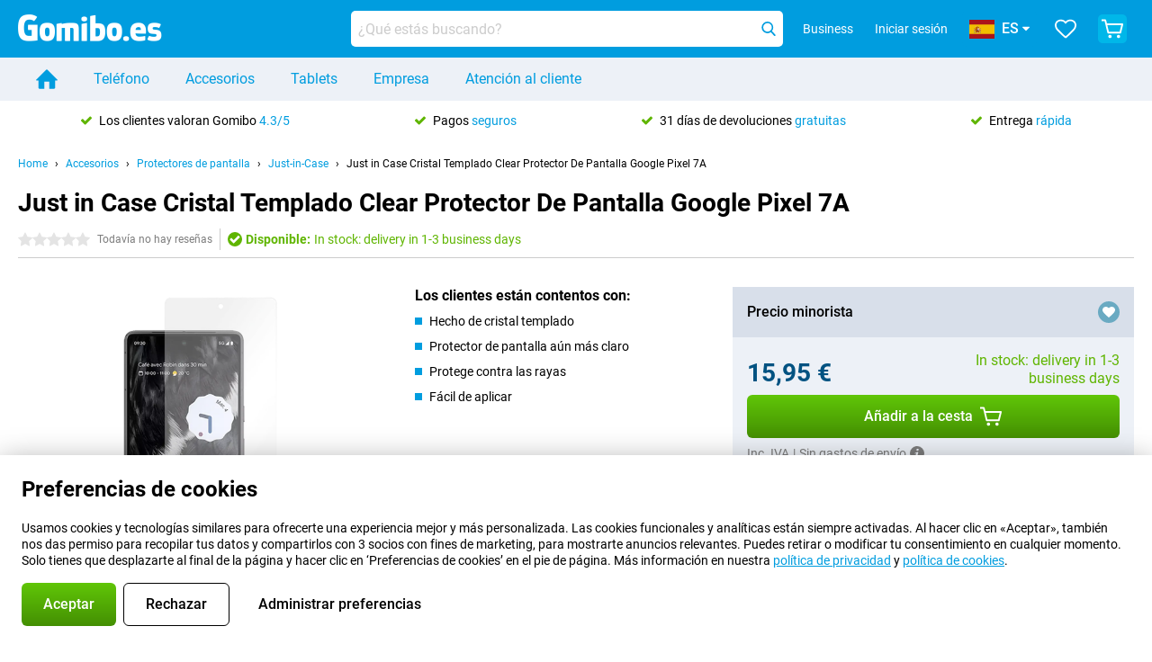

--- FILE ---
content_type: text/html; charset=UTF-8
request_url: https://www.gomibo.es/accesorio-detalles/just-in-case-cristal-templado-clear-protector-de-pantalla-google-pixel-7a
body_size: 29909
content:
<!DOCTYPE html>

<html lang="es-ES" data-lang="es">
	<head>
		
						<title data-react-helmet="true">Just in Case Cristal Templado Clear Protector De Pantalla Google Pixel 7A - Gomibo.es</title>

			
				<meta http-equiv="Content-Type" content="text/html; charset=UTF-8" data-react-helmet="true">
				<meta http-equiv="X-UA-Compatible" content="IE=edge" data-react-helmet="true">

				<meta name="author" content="Gomibo.es" data-react-helmet="true">
				<meta name="copyright" content="&copy; Gomibo.es" data-react-helmet="true">
				<meta name="viewport" content="width=device-width, initial-scale=1" data-react-helmet="true">
				<meta name="format-detection" content="telephone=no" data-react-helmet="true">

				<meta name="google-site-verification" content="TvBeIyAFVVs_hVEQKqVUUEVnS6z23d06wqhdX3KgngM" data-react-helmet="true">

				<meta name="description" content="Descubre aquí todo sobre el Just in Case Cristal Templado Clear Protector De Pantalla Google Pixel 7A: imágenes, características y precios ✓ Haz tu pedido antes de las 23:59 para recibirlo mañana ✓ Hasta 31 días de devolución gratuita" data-react-helmet="true">
				<meta name="robots" content="index,follow" data-react-helmet="true">
				<link rel="canonical" href="https://www.gomibo.es/accesorio-detalles/just-in-case-cristal-templado-clear-protector-de-pantalla-google-pixel-7a" data-react-helmet="true">
			
			
					<link data-react-helmet="true" rel="alternate" href="https://www.belsimpel.nl/accessoire-detail/just-in-case-gehard-glas-clear-screenprotector-google-pixel-7a" hreflang="nl-nl">
					<link data-react-helmet="true" rel="alternate" href="https://www.gomibo.de/zubehoer-detail/just-in-case-gehartetes-glas-clear-displayschutzfolie-google-pixel-7a" hreflang="de-de">
					<link data-react-helmet="true" rel="alternate" href="https://www.gomibo.at/zubehoer-detail/just-in-case-gehartetes-glas-clear-displayschutzfolie-google-pixel-7a" hreflang="de-at">
					<link data-react-helmet="true" rel="alternate" href="https://www.gomibo.ie/accessory-detail/just-in-case-tempered-glass-clear-screen-protector-google-pixel-7a" hreflang="en-ie">
					<link data-react-helmet="true" rel="alternate" href="https://www.gomibo.be/nl/accessoire-detail/just-in-case-gehard-glas-clear-screenprotector-google-pixel-7a" hreflang="nl-be">
					<link data-react-helmet="true" rel="alternate" href="https://www.gomibo.be/fr/accessoire-detail/just-in-case-verre-trempe-clear-protection-d&#039;ecran-google-pixel-7a" hreflang="fr-be">
					<link data-react-helmet="true" rel="alternate" href="https://www.gomibo.co.uk/accessory-detail/just-in-case-tempered-glass-clear-screen-protector-google-pixel-7a" hreflang="en-gb">
					<link data-react-helmet="true" rel="alternate" href="https://www.gomibo.se/en/accessory-detail/just-in-case-tempered-glass-clear-screen-protector-google-pixel-7a" hreflang="en-se">
					<link data-react-helmet="true" rel="alternate" href="https://www.gomibo.se/tillbehor-detaljer/just-in-case-hardat-glas-clear-skarmskydd-google-pixel-7a" hreflang="sv-se">
					<link data-react-helmet="true" rel="alternate" href="https://www.gomibo.ch/de/zubehoer-detail/just-in-case-gehartetes-glas-clear-displayschutzfolie-google-pixel-7a" hreflang="de-ch">
					<link data-react-helmet="true" rel="alternate" href="https://www.gomibo.ch/en/accessory-detail/just-in-case-tempered-glass-clear-screen-protector-google-pixel-7a" hreflang="en-ch">
					<link data-react-helmet="true" rel="alternate" href="https://www.gomibo.ch/it/accessorio-dettaglio/just-in-case-vetro-temperato-clear-proteggi-schermo-google-pixel-7a" hreflang="it-ch">
					<link data-react-helmet="true" rel="alternate" href="https://www.gomibo.ch/fr/accessoire-detail/just-in-case-verre-trempe-clear-protection-d&#039;ecran-google-pixel-7a" hreflang="fr-ch">
					<link data-react-helmet="true" rel="alternate" href="https://www.gomibo.fi/en/accessory-detail/just-in-case-tempered-glass-clear-screen-protector-google-pixel-7a" hreflang="en-fi">
					<link data-react-helmet="true" rel="alternate" href="https://www.gomibo.fi/lisavarusteiden-tiedot/just-in-case-karkaistu-lasi-clear-naytonsuoja-google-pixel-7a" hreflang="fi-fi">
					<link data-react-helmet="true" rel="alternate" href="https://www.gomibo.pl/en/accessory-detail/just-in-case-tempered-glass-clear-screen-protector-google-pixel-7a" hreflang="en-pl">
					<link data-react-helmet="true" rel="alternate" href="https://www.gomibo.pl/szczegoly-akcesoriow/just-in-case-przezroczysta-oslona-ekranu-ze-szkla-hartowanego-google-pixel-7a" hreflang="pl-pl">
					<link data-react-helmet="true" rel="alternate" href="https://www.gomibo.it/en/accessory-detail/just-in-case-tempered-glass-clear-screen-protector-google-pixel-7a" hreflang="en-it">
					<link data-react-helmet="true" rel="alternate" href="https://www.gomibo.it/accessorio-dettaglio/just-in-case-vetro-temperato-clear-proteggi-schermo-google-pixel-7a" hreflang="it-it">
					<link data-react-helmet="true" rel="alternate" href="https://www.gomibo.es/en/accessory-detail/just-in-case-tempered-glass-clear-screen-protector-google-pixel-7a" hreflang="en-es">
					<link data-react-helmet="true" rel="alternate" href="https://www.gomibo.es/accesorio-detalles/just-in-case-cristal-templado-clear-protector-de-pantalla-google-pixel-7a" hreflang="es-es">
					<link data-react-helmet="true" rel="alternate" href="https://www.gomibo.cz/en/accessory-detail/just-in-case-tempered-glass-clear-screen-protector-google-pixel-7a" hreflang="en-cz">
					<link data-react-helmet="true" rel="alternate" href="https://www.gomibo.cz/prislusenstvi-podrobnosti/just-in-case-tvrzene-sklo-cira-ochrana-obrazovky-google-pixel-7a" hreflang="cs-cz">
					<link data-react-helmet="true" rel="alternate" href="https://www.gomibo.no/en/accessory-detail/just-in-case-tempered-glass-clear-screen-protector-google-pixel-7a" hreflang="en-no">
					<link data-react-helmet="true" rel="alternate" href="https://www.gomibo.no/tilbehor-detailjer/just-in-case-herdet-glass-skjermbeskytter-klar-google-pixel-7a" hreflang="no-no">
					<link data-react-helmet="true" rel="alternate" href="https://www.gomibo.fr/en/accessory-detail/just-in-case-tempered-glass-clear-screen-protector-google-pixel-7a" hreflang="en-fr">
					<link data-react-helmet="true" rel="alternate" href="https://www.gomibo.fr/accessoire-detail/just-in-case-verre-trempe-clear-protection-d&#039;ecran-google-pixel-7a" hreflang="fr-fr">
					<link data-react-helmet="true" rel="alternate" href="https://www.gomibo.dk/en/accessory-detail/just-in-case-tempered-glass-clear-screen-protector-google-pixel-7a" hreflang="en-dk">
					<link data-react-helmet="true" rel="alternate" href="https://www.gomibo.dk/tilbehor-detaljer/just-in-case-haerdet-glas-clear-skaermbeskytter-google-pixel-7a" hreflang="da-dk">
					<link data-react-helmet="true" rel="alternate" href="https://www.gomibo.gr/en/accessory-detail/just-in-case-tempered-glass-clear-screen-protector-google-pixel-7a" hreflang="en-gr">
					<link data-react-helmet="true" rel="alternate" href="https://www.gomibo.hr/en/accessory-detail/just-in-case-tempered-glass-clear-screen-protector-google-pixel-7a" hreflang="en-hr">
					<link data-react-helmet="true" rel="alternate" href="https://www.gomibo.cy/en/accessory-detail/just-in-case-tempered-glass-clear-screen-protector-google-pixel-7a" hreflang="en-cy">
					<link data-react-helmet="true" rel="alternate" href="https://www.gomibo.ee/en/accessory-detail/just-in-case-tempered-glass-clear-screen-protector-google-pixel-7a" hreflang="en-ee">
					<link data-react-helmet="true" rel="alternate" href="https://www.gomibo.hu/en/accessory-detail/just-in-case-tempered-glass-clear-screen-protector-google-pixel-7a" hreflang="en-hu">
					<link data-react-helmet="true" rel="alternate" href="https://www.gomibo.lu/en/accessory-detail/just-in-case-tempered-glass-clear-screen-protector-google-pixel-7a" hreflang="en-lu">
					<link data-react-helmet="true" rel="alternate" href="https://www.gomibo.lv/en/accessory-detail/just-in-case-tempered-glass-clear-screen-protector-google-pixel-7a" hreflang="en-lv">
					<link data-react-helmet="true" rel="alternate" href="https://www.gomibo.lt/en/accessory-detail/just-in-case-tempered-glass-clear-screen-protector-google-pixel-7a" hreflang="en-lt">
					<link data-react-helmet="true" rel="alternate" href="https://www.gomibo.mt/en/accessory-detail/just-in-case-tempered-glass-clear-screen-protector-google-pixel-7a" hreflang="en-mt">
					<link data-react-helmet="true" rel="alternate" href="https://www.gomibo.pt/en/accessory-detail/just-in-case-tempered-glass-clear-screen-protector-google-pixel-7a" hreflang="en-pt">
					<link data-react-helmet="true" rel="alternate" href="https://www.gomibo.pt/detalhe-acessorios/just-in-case-protector-de-ecra-transparente-de-vidro-temperado-google-pixel-7a" hreflang="pt-pt">
					<link data-react-helmet="true" rel="alternate" href="https://www.gomibo.ro/en/accessory-detail/just-in-case-tempered-glass-clear-screen-protector-google-pixel-7a" hreflang="en-ro">
					<link data-react-helmet="true" rel="alternate" href="https://www.gomibo.sk/en/accessory-detail/just-in-case-tempered-glass-clear-screen-protector-google-pixel-7a" hreflang="en-sk">
					<link data-react-helmet="true" rel="alternate" href="https://www.gomibo.si/en/accessory-detail/just-in-case-tempered-glass-clear-screen-protector-google-pixel-7a" hreflang="en-si">
			

			
									<link
						rel="preconnect"
						href="//bsimg.nl"
												data-react-helmet="true"
					>
									<link
						rel="preconnect"
						href="//www.google-analytics.com"
												data-react-helmet="true"
					>
									<link
						rel="preconnect"
						href="//www.googletagmanager.com"
												data-react-helmet="true"
					>
									<link
						rel="preconnect"
						href="//googleads.g.doubleclick.net"
													crossorigin
												data-react-helmet="true"
					>
									<link
						rel="preconnect"
						href="//connect.facebook.net"
													crossorigin
												data-react-helmet="true"
					>
									<link
						rel="preconnect"
						href="//www.facebook.com"
													crossorigin
												data-react-helmet="true"
					>
									<link
						rel="preconnect"
						href="//s3-eu-west-1.amazonaws.com"
													crossorigin
												data-react-helmet="true"
					>
				
									<link href="https://www.googletagmanager.com/gtag/js?id=G-H2ETQT4G52" rel="preload" as="script">
				
									<script>
						(function(w, d, s, l, i, z) {
							w[l] = w[l] || [];
							w[l].push({
								'gtm.start': new Date().getTime(),
								event: 'gtm.js'
							});
							var f = d.getElementsByTagName(s)[0],
								j = d.createElement(s),
								dl = l != 'dataLayer' ? '&l=' + l : '';
							j.async = true;
							j.src = z + '/aabcona/gtm.js?id=' + i + dl;
							f.parentNode.insertBefore(j, f);
						})(window, document, 'script', 'dataLayer', 'GTM-K28RR4XR', 'https://www.gomibo.es');
					</script>
							

			
			
				<meta name="theme-color" content="#009ddf" data-react-helmet="true"> 				<link rel="icon" type="image/png" href="https://bsimg.nl/assets/img/shared/branding/gomibo_es/favicon/favicon-96x96.png" sizes="96x96" data-react-helmet="true" />
				<link rel="icon" type="image/svg+xml" href="https://bsimg.nl/assets/img/shared/branding/gomibo_es/favicon/favicon.svg" data-react-helmet="true" />
				<link rel="shortcut icon" href="https://bsimg.nl/assets/img/shared/branding/gomibo_es/favicon/favicon.ico" data-react-helmet="true" />
				<link rel="apple-touch-icon" sizes="180x180" href="https://bsimg.nl/assets/img/shared/branding/gomibo_es/favicon/apple-touch-icon.png" data-react-helmet="true" />
			

			
							

			
				<meta name="twitter:card" content="summary_large_image" data-react-helmet="true">
									<meta name="twitter:site" content="@gomibo" data-react-helmet="true">
							

			
				<meta property="og:locale" content="es_ES" data-react-helmet="true">
				<meta property="og:type" content="website" data-react-helmet="true">
				<meta property="og:site_name" content="Gomibo.es" data-react-helmet="true">
				
					<meta property="og:url" content="https://www.gomibo.es/accesorio-detalles/just-in-case-cristal-templado-clear-protector-de-pantalla-google-pixel-7a" data-react-helmet="true">
					<meta property="og:title" content="Just in Case Cristal Templado Clear Protector De Pantalla Google Pixel 7A" data-react-helmet="true">
					<meta property="og:description" content="Bekijk hier alles over de Just in Case Cristal Templado Clear Protector De Pantalla Google Pixel 7A: afbeeldingen, specificaties, prijzen. Bestel &#039;m, snel en voordelig bij Gomibo.es!" data-react-helmet="true">
				
				
					<meta property="og:image" content="https://bsimg.nl/images/just-in-case-gehard-glas-clear-screenprotector-google-pixel-7a_1.png/J36oDs2HfFYpmEbF1GQr5Mec6Kk%3D/fit-in/0x0/filters%3Aupscale%28%29" data-react-helmet="true">
					<meta property="og:image:secure_url" content="https://bsimg.nl/images/just-in-case-gehard-glas-clear-screenprotector-google-pixel-7a_1.png/J36oDs2HfFYpmEbF1GQr5Mec6Kk%3D/fit-in/0x0/filters%3Aupscale%28%29" data-react-helmet="true">
					
						<meta property="og:image:width" content="325" data-react-helmet="true">
					
					
						<meta property="og:image:height" content="505" data-react-helmet="true">
					
				
			

			
			<script id="head_breadcrumbs" type="application/ld+json" data-react-helmet="true">
				{
    "@context": "https://schema.org",
    "@type": "BreadcrumbList",
    "itemListElement": [
        {
            "@type": "ListItem",
            "position": 1,
            "item": {
                "@id": "https://www.gomibo.es/",
                "name": "Home"
            }
        },
        {
            "@type": "ListItem",
            "position": 2,
            "item": {
                "@id": "https://www.gomibo.es/accesorios",
                "name": "Accesorios"
            }
        },
        {
            "@type": "ListItem",
            "position": 3,
            "item": {
                "@id": "https://www.gomibo.es/protectores-de-pantalla",
                "name": "Protectores de pantalla"
            }
        },
        {
            "@type": "ListItem",
            "position": 4,
            "item": {
                "@id": "https://www.gomibo.es/protectores-de-pantalla/just-in-case",
                "name": "Just-in-Case"
            }
        },
        {
            "@type": "ListItem",
            "position": 5,
            "item": {
                "@id": "https://www.gomibo.es/accesorio-detalles/just-in-case-cristal-templado-clear-protector-de-pantalla-google-pixel-7a",
                "name": "Just in Case Cristal Templado Clear Protector De Pantalla Google Pixel 7A"
            }
        }
    ]
}
			</script>
		

			
			<script id="head_schema" type="application/ld+json" data-react-helmet="true">
				{
    "@context": "https://schema.org",
    "@type": "Product",
    "name": "Just in Case Cristal Templado Clear Protector De Pantalla Google Pixel 7A",
    "image": [
        "https://bsimg.nl/images/just-in-case-gehard-glas-clear-screenprotector-google-pixel-7a_1.png/J36oDs2HfFYpmEbF1GQr5Mec6Kk%3D/fit-in/0x0/filters%3Aupscale%28%29"
    ],
    "url": "https://www.gomibo.es/accesorio-detalles/just-in-case-cristal-templado-clear-protector-de-pantalla-google-pixel-7a",
    "description": "Sobre el Just in Case Cristal Templado Clear Protector De Pantalla Google Pixel 7A: \u00a1especificaciones, rese\u00f1as, contratos, noticias, consejos y trucos, preguntas frecuentes, accesorios y c\u00f3mo pedir el producto!",
    "gtin13": "8720878053442",
    "sku": "8053442",
    "brand": {
        "@type": "Thing",
        "name": "Just-in-Case"
    },
    "offers": {
        "@type": "Offer",
        "priceCurrency": "EUR",
        "price": "15.95",
        "url": "https://www.gomibo.es/accesorio-detalles/just-in-case-cristal-templado-clear-protector-de-pantalla-google-pixel-7a",
        "itemCondition": "https://schema.org/NewCondition",
        "availability": "https://schema.org/InStock",
        "seller": {
            "@type": "Organization",
            "name": "Gomibo.es",
            "url": "https://www.gomibo.es",
            "logo": "https://bsimg.nl/assets/img/shared/branding/gomibo_es/social/share_logo.png",
            "email": "info@gomibo.es",
            "telephone": "+34800000299"
        }
    }
}
			</script>
		

							<script>
					try {
						if (!/^(?!Windows).*Linux.*Android [0-9]+[0-9.]*/i.test(navigator.userAgent)) {
							var document_head = document.getElementsByTagName('head')[0];
							var fonts_css_link = document.createElement('link');
							fonts_css_link.rel = 'stylesheet';
							fonts_css_link.type = 'text/css';
							fonts_css_link.media = 'screen';
														fonts_css_link.href = "/assets/css/responsive/gomibo/fonts.css?57619e445f74a8f4813f54ec89280902";
							document_head.appendChild(fonts_css_link);
						}
					} catch (err) {
											}
				</script>
			
						<script type="module" src="/assets/react/vendor.js?719b26a265f96ecdf9d0"></script>
			<script type="module" src="/assets/react/commons.js?3087ca1da660f7a1035e"></script>
			<script type="module" src="/assets/react/app.js?1751a02631d8460c4222"></script>
			<script type="module" src="/assets/react/header.js?9a1d199f0597956cd86e"></script>
			
	<script type="module" src="/assets/react/productdetail.js?b3a862aba02bd40e3755"></script>
	<link rel="preload" as="image" href="https://bsimg.nl/assets/img/shared/branding/gomibo_es/logo/site_header.png">
			<link rel="preload" as="image" href="https://bsimg.nl/images/just-in-case-gehard-glas-clear-screenprotector-google-pixel-7a_1.png/Mrg_SmI7lbr_-IT0gROJc_vs59w%3D/fit-in/365x365/filters%3Aformat%28png%29%3Aupscale%28%29" imagesrcset="https://bsimg.nl/images/just-in-case-gehard-glas-clear-screenprotector-google-pixel-7a_1.png/RtGqVnMfY-vNHE6VKsEae8U2BE0%3D/fit-in/365x365/filters%3Aformat%28webp%29%3Aupscale%28%29 365w,https://bsimg.nl/images/just-in-case-gehard-glas-clear-screenprotector-google-pixel-7a_1.png/C93Yv7z5jYkLigQSRFjKI8Lomk0%3D/fit-in/730x730/filters%3Aformat%28webp%29%3Aupscale%28%29 730w,https://bsimg.nl/images/just-in-case-gehard-glas-clear-screenprotector-google-pixel-7a_1.png/cYspuOZFspkZHL3kbiiPAFkYkfk%3D/fit-in/1095x1095/filters%3Aformat%28webp%29%3Aupscale%28%29 1095w" imagesizes="100vw">
	

						
						

    	<script data-name="windowVariable">window.allowSentry = "true"</script>
	<script data-name="windowVariable">window.deployedGitSha = "e58bcd09d267bb646c8f93aaa0244b6dcd352efd"</script>
	<script data-name="windowVariable">window.sentryDsn = "https://748af9a1ce5f480290c68043c76a1ea2@sentry.belsimpel.nl/11"</script>
	<script data-name="windowVariable">window.staggeredVariations = "null"</script>



                        	<script data-name="windowVariable">window.translations = "[{\"es\":{\"\":\"\",\"%number_of_reviews% verified review\":[\"{count, plural,\",\"one {%number_of_reviews% rese\\u00f1a verificada}\",\"other {%number_of_reviews% rese\\u00f1as verificadas}\",\"}\"],\"%number_of_stars% star\":[\"{count, plural,\",\"one {%number_of_stars% estrella}\",\"other {%number_of_stars% estrellas}\",\"}\"],\"(This review is) about [provider name]\\u0004about %provider_name%\":\"acerca de %provider_name%\",\"(This review is) about the [variant name]\\u0004about the %variant_name%\":\"acerca del %variant_name%\",\"(excl. VAT)\":\"(exc. IVA)\",\"(provider dependent)\":\"(dependiente de la compa\\u00f1\\u00eda)\",\"9701 DA\":\"9701 DA\",\"Add %product_name% to your shopping cart\":\"A\\u00f1ade %product_name% a tu carrito de la compra\",\"All news articles\":\"Todos los art\\u00edculos de noticias\",\"All pros & cons\":\"Todas las ventajas y desventajas\",\"All reviews\":\"Todas las rese\\u00f1as\",\"Buy a SIM Free %product_group_name%? The options:\":\"\\u00bfCompra una SIM gratis %product_group_name%? Opciones:\",\"Buy the %product_group_name%? The options:\":\"\\u00bfComprar el %product_group_name%? Opciones:\",\"Capacity\":\"Capacidad\",\"Capacity:\":\"Capacidad:\",\"Change address\":\"Cambiar la direcci\\u00f3n\",\"Check postal code\":\"Comprobar el c\\u00f3digo postal\",\"Choose your provider...\":\"Elige tu compa\\u00f1\\u00eda...\",\"Colour\":\"Color\",\"Colour and capacity\":\"Color y capacidad\",\"Colour and capacity:\":\"Color y capacidad:\",\"Colour:\":\"Color:\",\"Complete description\":\"Descripci\\u00f3n completa\",\"Con\":\"Con\",\"Condition:\":\"Estado:\",\"Confirm\":\"Confirmar\",\"Delivery time\":\"Tiempo de entrega:\",\"Detailed specifications\":\"Especificaciones detalladas\",\"Device upfront\":\"Dispositivo por adelantado\",\"Enter your email address\":\"Introduce tu direcci\\u00f3n de correo electr\\u00f3nico\",\"Estimated retail price\":\"Precio de venta estimado\",\"Everything about %provider% and your contract\":\"Todo acerca de %provider% y tu contrato\",\"Everything about the %product_group_name%\":\"Todo sobre el %product_group_name%\",\"Excl. VAT\":\"Exc. IVA\",\"Go straight to:\":\"Ve directamente a:\",\"Hide compatible products\":\"Ocultar productos compatibles\",\"House number\":\"N\\u00famero de casa\",\"House number:\":\"N\\u00famero de casa:\",\"How are our reviews created?\":\"\\u00bfC\\u00f3mo se crean nuestras rese\\u00f1as?\",\"I recommend this product\":\"Recomiendo este producto\",\"Icon %name%\":\"Icono %name%\",\"In stock\":\"Disponible\",\"In stock:\":\"Disponible:\",\"Incl. VAT\":\"Inc. IVA\",\"Information\":\"Informaci\\u00f3n\",\"Keep me updated\":\"Inf\\u00f3rmame puntualmente\",\"Language:\":\"Idioma:\",\"Loading...\":\"Cargando...\",\"More information\":\"M\\u00e1s informaci\\u00f3n\",\"More videos\":\"M\\u00e1s v\\u00eddeos\",\"News article contains a video\":\"El art\\u00edculo contiene un v\\u00eddeo\",\"No reviews yet\":\"Todav\\u00eda no hay rese\\u00f1as\",\"Not in stock\":\"No disponible en existencias\",\"Not in stock %clr_grey_dark%%plain%at this store %with_provider% %end_plain%%end_clr_grey_dark%\":\"No disponible en existencias %clr_grey_dark%%plain% en esta tienda %with_provider% %end_plain%%end_clr_grey_dark%\",\"Not in stock %clr_grey_dark%%plain%at this store%end_plain%%end_clr_grey_dark%\":\"No disponible en existencias %clr_grey_dark%%plain% en esta tienda%end_plain%%end_clr_grey_dark%\",\"Order\":\"Pedido\",\"Play video\":\"Reproduce el video\",\"Postal code\":\"C\\u00f3digo postal\",\"Postal code:\":\"C\\u00f3digo postal:\",\"Price\":\"Precio\",\"Pro\":\"Pro\",\"Provider-dependent delivery time\":\"Tiempo de entrega dependiente de la compa\\u00f1\\u00eda\",\"Rate this review with a \'thumbs down\'\":\"Califica esta rese\\u00f1a con un voto negativo\",\"Rate this review with a \'thumbs up\'\":\"Valora esta rese\\u00f1a con un voto positivo\",\"Repairability index\":\"\\u00cdndice de reparabilidad\",\"Retail price\":\"Precio minorista\",\"Scroll down for more information\":\"Despl\\u00e1zate hacia abajo para obtener m\\u00e1s informaci\\u00f3n\",\"See terms and conditions for special offers\":\"Ver t\\u00e9rminos y condiciones para ofertas especiales\",\"Select your bundle:\":\"Selecciona tu paquete:\",\"Show all compatible products (%amount%)\":\"Mostrar todos los productos compatibles (%amount%)\",\"Something went wrong while saving your rating. Please try again in a few minutes.\":\"Algo sali\\u00f3 mal al guardar tu valoraci\\u00f3n. Por favor, int\\u00e9ntalo de nuevo en unos minutos.\",\"Sort by:\":\"Ordenar por:\",\"Special Offer:\":\"Oferta especial:\",\"Storage\":\"Almacenamiento\",\"Store availability\":\"Disponibilidad de la tienda\",\"Store:\":[\"{count, plural,\",\"one {Tienda:}\",\"other {Tiendas:}\",\"}\"],\"Suffix\":\"Sufijo\",\"The %product_name% is compatible to use in combination with the following phones and tablets.\":\"El %product_name% se puede usar en combinaci\\u00f3n con los siguientes tel\\u00e9fonos y tablets.\",\"The benefits of ordering at %domain_name%\":\"Los beneficios de pedir en %domain_name%\",\"Tip!\":\"\\u00a1Sugerencia!\",\"Video\":\"Video\",\"Video:\":\"Video:\",\"View all outlets\":\"Ver todos los outlets\",\"View frequencies\":\"Ver frecuencias\",\"You cannot re-rate this review\":\"No puedes volver a calificar esta rese\\u00f1a\",\"Your email address\":\"Tu direcci\\u00f3n de correo electr\\u00f3nico\",\"a\":\"a\",\"excl. VAT\":\"exc. IVA\",\"from:\":\"de:\"}},{\"es\":{\"\":\"\",\"%bold%Please note!%end_bold% Certain products have been removed from your favourites list because they are no longer available or the bundle has changed.\":\"%bold%Recuerda:%end_bold% Ciertos productos se han eliminado de tu lista de favoritos porque ya no est\\u00e1n disponibles o el paquete ha cambiado.\",\"%contract_duration_in_months% month\":[\"{count, plural,\",\"one {%contract_duration_in_months% mes}\",\"other {%contract_duration_in_months% meses}\",\"}\"],\"%credit% prepaid credit\":\"%credit% cr\\u00e9dito prepago\",\"%number% options selected\":\"%number% opciones seleccionadas\",\"%number_of_items% item\":[\"{count, plural,\",\"one {%number_of_items% art\\u00edculo}\",\"other {%number_of_items% art\\u00edculos}\",\"}\"],\"%number_of_orders% pending order\":[\"{count, plural,\",\"one {%number_of_orders% pedido pendiente}\",\"other {%number_of_orders% pedidos pendientes}\",\"}\"],\"%number_of_reviews% review\":[\"{count, plural,\",\"one {%number_of_reviews% rese\\u00f1a}\",\"other {%number_of_reviews% rese\\u00f1as}\",\"}\"],\"%number_of_reviews% verified review\":[\"{count, plural,\",\"one {%number_of_reviews% rese\\u00f1a verificada}\",\"other {%number_of_reviews% rese\\u00f1as verificadas}\",\"}\"],\"%number_of_stars% star\":[\"{count, plural,\",\"one {%number_of_stars% estrella}\",\"other {%number_of_stars% estrellas}\",\"}\"],\"%provider_name% Data Only contract\":\"%provider_name% Contrato de s\\u00f3lo datos\",\"%provider_name% Data Only upgrade\":\"%provider_name% Cambio a s\\u00f3lo datos\",\"%provider_name% Sim Only contract\":\"%provider_name% Contrato S\\u00f3lo SIM\",\"%provider_name% Sim Only contract - Young\":\"%provider_name% Contrato S\\u00f3lo SIM - Juventud\",\"%provider_name% Sim Only upgrade\":\"%provider_name% Cambio a S\\u00f3lo SIM\",\"%provider_name% Sim Only upgrade - Young\":\"%provider_name% Cambio a S\\u00f3lo SIM - Juventud\",\"%provider_name% contract\":\"%provider_name% contrato\",\"%provider_name% contract - Young\":\"%provider_name% contrato - Juventud\",\"%provider_name% upgrade\":\"%provider_name% cambio de contrato\",\"%provider_name% upgrade - Young\":\"%provider_name% cambio de contrato - Juventud\",\"(excl. VAT):\":\"(exc. IVA):\",\"1 year\":\"1 a\\u00f1o\",\"2 year\":\"2 a\\u00f1o\",\"3-in-1 SIM card\":\"Tarjeta SIM 3 en 1\",\"A letter with a simple step-by-step plan is included with the delivered SIM card. We will transfer your own phone number to your new SIM card on the same day that you perform these steps.\":\"Se incluye una carta con un plan simple paso a paso con la tarjeta SIM entregada. Transferiremos tu propio n\\u00famero de tel\\u00e9fono a tu nueva tarjeta SIM el mismo d\\u00eda que realices estos pasos.\",\"A verification token has been sent to your email address. Fill in this verification token to log in.\":\"Se ha enviado un testigo de verificaci\\u00f3n a su direcci\\u00f3n de correo electr\\u00f3nico. Rellene este para iniciar sesi\\u00f3n.\",\"Accessories made for the %device_name% - Recommended by our experts\":\"Accesorios hechos para el %device_name%: las recomendaciones de nuestros expertos\",\"Add %product_name% to your shopping cart\":\"A\\u00f1ade %product_name% a tu carrito de la compra\",\"Add products to your favourites by clicking on \":\"A\\u00f1ade productos a tus favoritos haciendo clic en \",\"Add to your favourites\":\"A\\u00f1ade a tus favoritos\",\"Added\":\"A\\u00f1adido\",\"Added to your shopping cart\":\"Se ha a\\u00f1adido a tu carrito de la compra\",\"After %amount% month:\":[\"{count, plural,\",\"one {Despu\\u00e9s de %amount% mes:}\",\"other {Despu\\u00e9s de %amount% meses:}\",\"}\"],\"All options\":\"Todas las opciones\",\"Already have an account?\":\"\\u00bfYa tienes una cuenta?\",\"Amount\":\"Cantidad\",\"Amount:\":\"Importe:\",\"Are you staying with the same provider?\":\"\\u00bfTe quedas con la misma compa\\u00f1\\u00eda?\",\"As the name suggests, you\'ll receive 3 sizes in 1.\":\"Como sugiere el nombre, recibir\\u00e1s 3 tama\\u00f1os en 1.\",\"At home or at work:\":\"En casa o en el trabajo:\",\"At home, at work, or via PostNL pick-up point:\":\"En casa, en el trabajo o en el punto de recogida de PostNL:\",\"Business\":\"Empresa\",\"By entering your details, you agree to our privacy statement.\":\"Al introducir tus datos, aceptas nuestra declaraci\\u00f3n de privacidad.\",\"Cable connection\":\"Conexi\\u00f3n por cable\",\"Can you transfer %number%?\":\"\\u00bfPuedes portar tu %number%?\",\"Change shopping cart\":\"Cambiar la cesta de la compra\",\"Check now\":\"Comprobar ahora\",\"Check other data\":\"Comprobar otros datos\",\"Check with %current_provider% if you can already take or renew %phone_number% and see your personal discount\":\"Comprobar con %current_provider% si ya puedes cambiar de contrato o de compa\\u00f1\\u00eda el %phone_number%:\",\"Check with %current_provider% whether you can already upgrade or transfer %phone_number%:\":\"Comprobar con %current_provider% si ya puedes cambiar de contrato o de compa\\u00f1\\u00eda el %phone_number%:\",\"Choose your bundle\":\"Elige tu paquete\",\"Choose your provider...\":\"Elige tu compa\\u00f1\\u00eda...\",\"Choose your upgrade\":\"Elige tu cambio\",\"Clear entered value\":\"Borrar valor indicado\",\"Click on the link in the email to activate your account.\":\"Haz clic en el enlace del correo electr\\u00f3nico para activar tu cuenta.\",\"Click on the link in the email to reset your password.\":\"Haz clic en el enlace del correo electr\\u00f3nico para restablecer tu contrase\\u00f1a.\",\"Close\":\"Cerrar\",\"Close this message\":\"Cerrar este mensaje\",\"Compact version\\u0004Add to cart\":\"A la cesta\",\"Confirm\":\"Confirmar\",\"Confirm that this is you\":\"Confirme que es usted\",\"Continue\":\"Continuar\",\"Continue shopping\":\"Seguir comprando\",\"Contract:\":\"Contrato:\",\"Copper connection\":\"Conexi\\u00f3n de cobre\",\"Create a new password for\":\"Crear una nueva contrase\\u00f1a para\",\"Create account\":\"Crear una cuenta\",\"Create password\":\"Crear contrase\\u00f1a\",\"Credit after registration at the provider.\":\"Cr\\u00e9dito despu\\u00e9s del registro en la compa\\u00f1\\u00eda.\",\"DSL connection\":\"Conexi\\u00f3n DSL\",\"Date of birth\":\"Fecha de nacimiento\",\"Delete\":\"Borrar\",\"Detailed information\":\"Informaci\\u00f3n detallada\",\"Device payment:\":\"Pago del dispositivo:\",\"Device upfront\":\"Dispositivo por adelantado\",\"Didn\'t receive an email? Please check your spam folder, or request the verification email again by\":\"\\u00bfNo ha recibido un correo electr\\u00f3nico? Compruebe su carpeta de correo no deseado o solicite de nuevo el correo electr\\u00f3nico de verificaci\\u00f3n en\",\"Didn\'t receive an email? Please check your spam folder, or request the verification email again in %time% seconds.\":\"\\u00bfNo ha recibido un correo electr\\u00f3nico? Comprueba tu carpeta de correo no deseado o vuelve a solicitar el correo de verificaci\\u00f3n en %time% segundos.\",\"Do you get a loyalty discount?\":\"\\u00bfRecibir\\u00e1s un descuento por fidelidad?\",\"Do you keep getting this message? Please try again in a couple of minutes.\":\"\\u00bfSigues recibiendo este mensaje? Por favor, vuelve a probar en un par de minutos.\",\"Do you want to save your favourites and be able to view them again at a later time?\":\"\\u00bfQuieres guardar tus favoritos y poder volver a verlos m\\u00e1s tarde?\",\"Don\'t have an account yet?\":\"\\u00bfA\\u00fan no tienes una cuenta?\",\"Don\'t lose sight of your favourites!\":\"\\u00a1No pierdas de vista tus favoritos!\",\"Don\'t worry - free 31-day return period\":\"No te preocupes: periodo de devoluci\\u00f3n gratuito de 31 d\\u00edas\",\"Done in 2 minutes.\":\"Hecho en 2 minutos.\",\"Email address\":\"Direcci\\u00f3n de correo electr\\u00f3nico\",\"Enter your current phone number\":\"Indica tu n\\u00famero de tel\\u00e9fono actual\",\"Enter your email address so we can send you an email to activate your account.\":\"Introduce tu direcci\\u00f3n de correo electr\\u00f3nico para que podamos enviarte un mensaje para activar tu cuenta.\",\"Enter your email address so we can send you an email to reset your password.\":\"Introduce tu direcci\\u00f3n de correo electr\\u00f3nico para que podamos enviarte un correo electr\\u00f3nico para restablecer tu contrase\\u00f1a.\",\"Excl. VAT\":\"Exc. IVA\",\"Expected delivery time:\":\"Plazo de entrega previsto:\",\"External shop reviews\":\"Rese\\u00f1as externas de la tienda\",\"Featured deal!\":\"\\u00a1Oferta destacada!\",\"Fiber connection\":\"Conexi\\u00f3n de fibra\",\"Find and select your model\":\"Busca y selecciona tu modelo\",\"First month from %old_price% per month now only:\":[\"{count, plural,\",\"one {El primer mes desde %old_price% al mes, ahora s\\u00f3lo:}\",\"other {Los primeros %discount_period% meses desde %old_price% al mes, ahora s\\u00f3lo:}\",\"}\"],\"First month:\":[\"{count, plural,\",\"one {Primer mes:}\",\"other {Primeros %amount% meses:}\",\"}\"],\"For questions or persisting problems, you can always reach us via\":\"Si tienes preguntas o problemas persistentes, siempre puedes ponerte en contacto con nosotros mediante\",\"For your %provider% contract\":\"Para tu contrato de %provider%\",\"Forgot your password?\":\"\\u00bfHas olvidado tu contrase\\u00f1a?\",\"From the moment that your number is transferred to %provider_name%, your old contract will be cancelled.\":\"Desde el momento en que tu n\\u00famero se transfiera a %provider_name%, se cancelar\\u00e1 tu antiguo contrato.\",\"From the moment that your number is transferred, your old contract will be cancelled.\":\"Desde el momento en que se transfiera tu n\\u00famero, se cancelar\\u00e1 tu antiguo contrato.\",\"Get a loyalty discount! Which products are already registered to your address?\":\"Consigue un descuento por fidelidad. \\u00bfQu\\u00e9 productos est\\u00e1n ya registrados en tu direcci\\u00f3n?\",\"Hide\":\"Ocultar\",\"House number\":\"N\\u00famero de casa\",\"Imperative\\u0004Log in\":\"Iniciar sesi\\u00f3n\",\"Imperative\\u0004create an account.\":\"crear una cuenta.\",\"In order to qualify for the loyalty discount of %selector%, you need more %provider% products.\":\"Para obtener el descuento de fidelidad de %selector%, necesitas m\\u00e1s %provider% productos.\",\"In stock\":\"Disponible\",\"In the meantime, you\'ll be able to use your old SIM card.\":\"Mientras tanto, podr\\u00e1 utilizar tu antigua tarjeta SIM.\",\"Incl. VAT\":\"Inc. IVA\",\"Invalid address.\":\"Direcci\\u00f3n no v\\u00e1lida.\",\"Invalid date of birth.\":\"Fecha de nacimiento no v\\u00e1lida.\",\"It doesn\'t matter which provider you\'ve chosen.\":\"No importa qu\\u00e9 compa\\u00f1\\u00eda hayas elegido.\",\"Leave blank to view all results\":\"D\\u00e9jalo en blanco para ver todos los resultados\",\"Less options\":\"Menos opciones\",\"Loading...\":\"Cargando...\",\"Log in\":\"Iniciar sesi\\u00f3n\",\"Log in to %brand_name%\":\"Acceder a %brand_name%\",\"Log in with your order number\":\"Inicia sesi\\u00f3n con tu n\\u00famero de pedido\",\"Login\":\"Inicio de sesi\\u00f3n\",\"Long per month\\u0004Total per month:\":\"Total por mes:\",\"Medium\":\"Medio\",\"Micro SIM card\":\"Tarjeta micro SIM\",\"Mini SIM card\":\"Tarjeta mini SIM\",\"Minimum 8 characters\":\"M\\u00ednimo 8 caracteres\",\"Minimum age of contracts is 18 years. Is the contract in the name of your parent(s)? Fill in the details that are known to the provider.\":\"La edad m\\u00ednima para suscribir un contrato es de 18 a\\u00f1os. \\u00bfEst\\u00e1 el contrato a nombre de tus padres? Rellena los detalles que conoce la compa\\u00f1\\u00eda.\",\"Monthly terminable\":\"Terminable mensual\",\"More information\":\"M\\u00e1s informaci\\u00f3n\",\"Most new smartphones use this type of SIM card.\":\"La mayor\\u00eda de los smartphones nuevos utilizan este tipo de tarjeta SIM.\",\"Nano SIM card\":\"Tarjeta nano SIM\",\"New contract\":\"Nuevo contrato\",\"New:\":\"Nuevo:\",\"Next\":\"Siguiente\",\"No connection charge and done in 2 minutes.\":\"Sin tarifa de conexi\\u00f3n y listo en 2 minutos.\",\"No double charges\":\"Sin dobles cobros\",\"No email address has been entered.\":\"No se ha introducido ninguna direcci\\u00f3n de correo electr\\u00f3nico.\",\"No results found\":\"No se han encontrado resultados\",\"No results found.\":\"No se han encontrado resultados.\",\"No reviews yet\":\"Todav\\u00eda no hay rese\\u00f1as\",\"Not in stock\":\"No disponible en existencias\",\"Number Transfer Guarantee\":\"Garant\\u00eda de portabilidad de n\\u00famero\",\"Number of items:\":\"N\\u00famero de art\\u00edculos:\",\"On the number transfer date, your number will be transferred to your new SIM card.\":\"En la fecha de portabilidad del n\\u00famero, tu n\\u00famero se activar\\u00e1 en tu nueva tarjeta SIM.\",\"One-off %provider% connection charge, charged on the first invoice:\":\"Cargo \\u00fanico de conexi\\u00f3n de %provider%, cobrado en la primera factura:\",\"Oops, an error occurred!\":\"Vaya, \\u00a1se ha producido un error!\",\"Order\":\"Pedido\",\"Order now\":\"Pedir ahora\",\"Order number\":\"N\\u00famero de pedido\",\"Order number:\":\"N\\u00famero de pedido:\",\"Outlet devices\":\"Dispositivos de outlet\",\"Outlet from %span%%price%%end_span%\":\"Outlet de %span%%price%%end_span%\",\"Password\":\"Contrase\\u00f1a\",\"Password for %brand_name%\":\"Contrase\\u00f1a para %brand_name%\",\"Per MB:\":\"Por MB:\",\"Per min: %cost% (to landline)\":\"Por min: %cost% (a l\\u00ednea fija)\",\"Per min: %cost% (to mobile phone)\":\"Por min: %cost% (a l\\u00ednea m\\u00f3vil)\",\"Per text:\":\"Por mensaje de texto:\",\"Pick up in a %brand_name% store: free of charge\":\"Recogida en una tienda %brand_name%: gratuita\",\"Postal code\":\"C\\u00f3digo postal\",\"Pre-order\":\"Previo pedido\",\"Previous\":\"Anterior\",\"Price\":\"Precio\",\"Price details:\":\"Detalles de precio:\",\"Price prepaid SIM card:\":\"Precio de la tarjeta SIM prepago:\",\"Price replacement SIM card:\":\"Precio de la tarjeta SIM de sustituci\\u00f3n:\",\"Proceed to checkout\":\"Proceder a la compra\",\"Ready\":\"Listo\",\"Receive your new phone tomorrow.\":\"Recibe tu nuevo tel\\u00e9fono ma\\u00f1ana.\",\"Register\":\"Registro\",\"Register at %brand_name%\":\"Reg\\u00edstrate en %brand_name%\",\"Remove from your favourites\":\"Eliminar de tus favoritos\",\"Resend activation link\":\"Reenviar el enlace de activaci\\u00f3n\",\"SIM card type:\":\"Tipo de tarjeta SIM:\",\"SIM card with %credit% prepaid credit\":\"Tarjeta SIM con cr\\u00e9dito prepago de %credit%\",\"Save money with Sim Only or choose a new device.\":\"Ahorra dinero con S\\u00f3lo Sim o elige un nuevo dispositivo.\",\"Seamless transfer\":\"Portabilidad perfecta\",\"Search\":\"Buscar\",\"Select the products that are already active on your address, besides your current phone subscription, and immediately check out the extra benefits you\'ll receive.\":\"Selecciona los productos que ya est\\u00e1n activos en tu direcci\\u00f3n, adem\\u00e1s de tu actual contrato telef\\u00f3nico, y comprueba inmediatamente las ventajas adicionales que recibir\\u00e1s.\",\"Select the products that, in addition to your current order, are already active at your address:\":\"Selecciona los productos que ya est\\u00e1n activos en tu direcci\\u00f3n:\",\"Select your current network\":\"Selecciona tu red actual\",\"Select your current provider\":\"Selecciona tu compa\\u00f1\\u00eda actual\",\"Send email\":\"Enviar correo electr\\u00f3nico\",\"Shipping fees:\":\"Gastos de env\\u00edo:\",\"Short per month\\u0004Total per month:\":\"Total por mes:\",\"Show\":\"Mostrar\",\"Sign up for an email notification when this product comes back in stock\":\"Inscr\\u00edbete para recibir una notificaci\\u00f3n por correo electr\\u00f3nico cuando este producto vuelva a estar disponible\",\"Skip check\":\"Omitir verificaci\\u00f3n\",\"Something went wrong. Our colleagues were automatically notified of the problem.\":\"Algo sali\\u00f3 mal. Se ha notificado autom\\u00e1ticamente a nuestros colegas del problema.\",\"Stock:\":\"Existencias:\",\"Strength:\":\"Fuerza:\",\"Strong\":\"Fuerte\",\"Suffix\":\"Sufijo\",\"The %bold%%product_name%%end_bold% has been added to your shopping cart\":\"Se ha a\\u00f1adido el %bold%%product_name%%end_bold% a tu carrito de la compra\",\"The email address and password combination is not registered with us. Did you\":\"La combinaci\\u00f3n de direcci\\u00f3n de correo electr\\u00f3nico y contrase\\u00f1a no est\\u00e1 registrada con nosotros. \\u00bfHas\",\"The email address you entered is not valid. Please check whether the email address contains an @, a period, and no spacing.\":\"La direcci\\u00f3n de correo electr\\u00f3nico que indicaste no es v\\u00e1lida. Comprueba si la direcci\\u00f3n de correo electr\\u00f3nico contiene una @, un punto y que no tenga espacios.\",\"The following sizes are included:\":\"Se incluyen los siguientes tama\\u00f1os:\",\"The link has expired. Click on the button below to receive a new email to reset your password.\":\"El enlace ha caducado. Haz clic en el bot\\u00f3n inferior para recibir un nuevo correo electr\\u00f3nico para restablecer tu contrase\\u00f1a.\",\"The link to activate your account has expired. Enter your email address to receive a new activation link.\":\"El enlace para activar tu cuenta ha caducado. Introduce tu direcci\\u00f3n de correo electr\\u00f3nico para recibir un nuevo enlace de activaci\\u00f3n.\",\"The order number you entered is not valid.\":\"El n\\u00famero de pedido que indicaste no es v\\u00e1lido.\",\"The password you entered contains invalid characters.\":\"La contrase\\u00f1a que introdujiste contiene caracteres no v\\u00e1lidos.\",\"The password you entered is too long.\":\"La contrase\\u00f1a que indicaste es demasiado larga.\",\"The password you entered is too short.\":\"La contrase\\u00f1a que indicaste es demasiado corta.\",\"The requested order could not be found.\":\"No se pudo encontrar el pedido solicitado.\",\"Then choose an upgrade.\":\"En tal caso, elige un cambio de contrato.\",\"There have been too many unsuccessful attempts. Please try again in a couple of minutes.\":\"Ha habido demasiados intentos de inicio de fallidos. Por favor, vuelve a probar en un par de minutos.\",\"There have been too many unsuccessful login attempts. Please try again in a couple of minutes.\":\"Ha habido demasiados intentos de inicio de sesi\\u00f3n fallidos. Por favor, vuelve a probar en un par de minutos.\",\"These are your benefits:\":\"Estos son tus beneficios:\",\"This is the biggest type of SIM card and it is not used in smartphones.\":\"Este es el tipo m\\u00e1s grande de tarjeta SIM y no se usa en smartphones.\",\"This is the smallest type of SIM card.\":\"Este es el tipo m\\u00e1s peque\\u00f1o de tarjeta SIM.\",\"This size is sometimes used in older smartphones.\":\"Este tama\\u00f1o se usa a veces en smartphones m\\u00e1s antiguos.\",\"This way, you won\'t face double charges.\":\"De esta manera, no se te cobrar\\u00e1 dos veces por lo mismo.\",\"Tip!\":\"\\u00a1Sugerencia!\",\"To shopping cart\":\"A la cesta de la compra\",\"Transfer service\":\"Servicio de portabilidad\",\"Unknown SIM card type\":\"Tipo de tarjeta SIM desconocido\",\"Until the transfer date, your old provider will make sure you can use your number under the old terms and conditions.\":\"Hasta la fecha de portabilidad, tu antigua compa\\u00f1\\u00eda se asegurar\\u00e1 de que puedas usar tu n\\u00famero seg\\u00fan los t\\u00e9rminos y condiciones anteriores.\",\"Upfront payment device:\":\"Dispositivo de pago por adelantado:\",\"Upgrade\":\"Cambiar\",\"Upgrade contract\":\"Cambiar de contrato\",\"Upgrade with a new phone now!\":\"\\u00a1Cambia de contrato con un nuevo tel\\u00e9fono ahora!\",\"Valid in the %country_name%:\":\"V\\u00e1lido en %country_name%:\",\"Verification Token\":\"Ficha de verificaci\\u00f3n\",\"Via a PostNL pick-up point:\":\"A trav\\u00e9s de un punto de recogida de PostNL:\",\"View all terms and conditions before using in %country_name%.\":\"Ver todos los t\\u00e9rminos y condiciones antes de usar en %country_name%.\",\"View details\":\"Ver detalles\",\"Want to transfer to %provider_name%?\":\"\\u00bfQuieres hacer una portabilidad a %provider_name%?\",\"Want to transfer to a different provider?\":\"\\u00bfQuieres portar tu n\\u00famero a una compa\\u00f1\\u00eda diferente?\",\"We check the end date for every order, so you\'ll never pay double costs.\":\"Verificamos la fecha de fin de cada pedido, por lo que nunca pagar\\u00e1s el doble de costes.\",\"We guarantee that you\'ll always be able to keep your mobile phone number.\":\"Te garantizamos que siempre podr\\u00e1s conservar tu n\\u00famero de tel\\u00e9fono m\\u00f3vil.\",\"We guarantee that you\'ll always be able to keep your phone number.\":\"Te garantizamos que siempre podr\\u00e1s conservar tu n\\u00famero de tel\\u00e9fono.\",\"We need these to display your personalized offer\":\"Los necesitamos para mostrar su oferta personalizada\",\"We will make sure to cancel your current contract for you.\":\"Nos aseguraremos de cancelar tu contrato actual por ti.\",\"We will transfer your number for free\":\"Transferiremos tu n\\u00famero gratis\",\"We\'ll find out for you!\":\"\\u00a1Lo averiguaremos por ti!\",\"We\'re checking with %provider% whether you can already upgrade or transfer %phone_number%.\":\"Estamos comprobando con %provider% si ya puedes cambiar de contrato o de compa\\u00f1\\u00eda el %phone_number%.\",\"We\'ve sent you an email\":\"Te hemos enviado un correo electr\\u00f3nico\",\"Weak\":\"D\\u00e9bil\",\"Welcome back!\":\"\\u00a1Hola otra vez!\",\"What are you looking for?\":\"\\u00bfQu\\u00e9 est\\u00e1s buscando?\",\"Which phone number do you want to keep?\":\"\\u00bfQu\\u00e9 n\\u00famero de tel\\u00e9fono quieres conservar?\",\"With a %name% contract:\":\"Con un contrato de %name%:\",\"With a 3-in-1 SIM card, you can choose the right size for your phone yourself.\":\"Con una tarjeta SIM 3 en 1, puedes elegir personalmente el tama\\u00f1o adecuado para tu tel\\u00e9fono.\",\"With our transfer service, we\'ll take care of everything!\":\"\\u00a1Con nuestro servicio de portabilidad, nosotros nos encargaremos de todo!\",\"Within 10 business days following your application, you will receive a message with your fixed transfer date.\":\"Dentro de los 10 d\\u00edas h\\u00e1biles posteriores a tu solicitud, recibir\\u00e1s un mensaje con tu fecha de portabilidad.\",\"Yes, keep %phone_number% %underline%Change%end_underline%\":\"S\\u00ed, conserva %phone_number% %underline%Cambiar%end_underline%\",\"You can already order 4 months before your %current_provider% contract expires.\":\"Ya puedes realizar tu pedido 4 meses antes del fin de tu contrato %current_provider%.\",\"You can also reset your password.\":\"Tambi\\u00e9n puedes restablecer tu contrase\\u00f1a.\",\"You can always upgrade or transfer your phone number starting 4 months before the end date of your contract.\":\"Siempre puedes cambiar de contrato o transferir tu n\\u00famero de tel\\u00e9fono a partir de 4 meses antes de la fecha de fin de tu contrato actual.\",\"You can decide when\":\"T\\u00fa puedes decidir cu\\u00e1ndo\",\"You can find the order number in the order confirmation email.\":\"Puedes encontrar el n\\u00famero de pedido en el correo electr\\u00f3nico de confirmaci\\u00f3n del pedido.\",\"You can upgrade at %provider%.\":\"Puedes cambiar en %provider%.\",\"You can upgrade early at %provider%.\":\"Puedes cambiar antes de tiempo en %provider%.\",\"You can upgrade or switch!\":\"\\u00a1Puedes cambiar de contrato o de compa\\u00f1\\u00eda!\",\"You can upgrade!\":\"\\u00a1Puedes cambiar de contrato!\",\"You don\'t have favourite products yet\":\"Todav\\u00eda no tienes productos favoritos\",\"You submitted too many requests in a short time period. Please try again later.\":\"Has enviado demasiadas solicitudes en poco tiempo. Por favor, int\\u00e9ntalo m\\u00e1s tarde.\",\"You submitted too many requests in a short time period. We\'ve sent you an email. Please check your inbox or spam folder. Haven\'t received an email? Please try again later.\":\"Has enviado demasiadas solicitudes en poco tiempo. Te hemos enviado un correo electr\\u00f3nico. Comprueba tu bandeja de entrada o carpeta de correo no deseado. \\u00bfNo has recibido un correo electr\\u00f3nico? Por favor, int\\u00e9ntalo m\\u00e1s tarde.\",\"You won\'t have to do this yourself.\":\"No tendr\\u00e1s que hacerlo t\\u00fa personalmente.\",\"You\'ll always keep %phone_number% for free.\":\"Siempre mantendr\\u00e1s %phone_number% gratis.\",\"You\'ll keep your own phone number\":\"Conservar\\u00e1s tu propio n\\u00famero de tel\\u00e9fono\",\"You\'ll receive a new phone number\":\"Recibir\\u00e1s un nuevo n\\u00famero de tel\\u00e9fono\",\"You\'ll receive an email with the outcome.\":\"Recibir\\u00e1s un correo electr\\u00f3nico con el resultado.\",\"Your account hasn\'t been activated yet\":\"A\\u00fan no se ha activado tu cuenta\",\"Your account is protected with two-factor authentication.\":\"Tu cuenta est\\u00e1 protegida con la autenticaci\\u00f3n de dos factores.\",\"Your date of birth can\'t be in the future.\":\"Tu fecha de nacimiento no puede ser futura.\",\"Your details are secure. We use them to check the end date of your contract with %provider%.\":\"Tus datos est\\u00e1n seguros. Los usamos para verificar la fecha de fin de tu contrato con %provider%.\",\"Your favourite accessories\":\"Tus accesorios favoritos\",\"Your favourite contracts at home\":\"Sus contratos favoritos en casa\",\"Your favourite devices\":\"Tus dispositivos favoritos\",\"Your favourite devices with a contract\":\"Tus dispositivos favoritos con contrato\",\"Your favourite sim only contracts\":\"Tus contratos favoritos de s\\u00f3lo sim\",\"Your old contract will be cancelled\":\"Se cancelar\\u00e1 tu antiguo contrato\",\"and\":\"y\",\"business\":\"empresa\",\"device\":[\"{count, plural,\",\"one {dispositivo}\",\"other {dispositivos}\",\"}\"],\"forget your password?\":\"olvidado tu contrase\\u00f1a?\",\"logging in.\":\"Iniciando sesi\\u00f3n.\",\"or\":\"o\",\"phone\":[\"{count, plural,\",\"one {tel\\u00e9fono}\",\"other {tel\\u00e9fonos}\",\"}\"],\"price details\":\"detalles del precio\",\"router\":[\"{count, plural,\",\"one {router}\",\"other {routers}\",\"}\"],\"tablet\":[\"{count, plural,\",\"one {tablet}\",\"other {tablets}\",\"}\"],\"valid in the\":\"v\\u00e1lido en\",\"with %subscription_name%\":\"con %subscription_name%\",\"with telephone number %phone_number%\":\"con n\\u00famero de tel\\u00e9fono %phone_number%\"}},{\"es\":{\"\":\"\",\"%bold% %review_site_name% %end_bold% visitors rate %brand_name% with a %bold% %review_score% %end_bold%\":\"%bold% %review_site_name% %end_bold% visitantes punt\\u00faan el %brand_name% con un %bold% %review_score% %end_bold%\",\"%brand_name% news feed: The latest news about phones, contracts and much more\":\"Noticias de %brand_name%: Las \\u00faltimas noticias sobre tel\\u00e9fonos, contratos y mucho m\\u00e1s\",\"%number_of_customers% customers ordered the %group_name% yesterday!\":\"%number_of_customers% clientes pidieron el %group_name% ayer.\",\"Accept all\":\"Aceptar todo\",\"Activate account\":\"Activar la cuenta\",\"Back\":\"Volver\",\"Close\":\"Cerrar\",\"Cookie Preferences\":\"Preferencias de cookies\",\"Decline all\":\"Rechazar todo\",\"Do you keep getting this message?\":\"\\u00bfSigues recibiendo este mensaje?\",\"For questions or persisting problems, you can always reach us via email:\":\"Si tienes preguntas o problemas persistentes, siempre puedes ponerte en contacto con nosotros por correo electr\\u00f3nico:\",\"Imprint\":\"Impresi\\u00f3n\",\"Information\":\"Informaci\\u00f3n\",\"Log in to %brand_name%\":\"Acceder a %brand_name%\",\"Our colleagues were automatically notified of the problem.\":\"Se ha notificado autom\\u00e1ticamente a nuestros colegas del problema.\",\"Please try again in a couple of minutes.\":\"Por favor, vuelve a probar en un par de minutos.\",\"Popular device\":\"Dispositivo popular\",\"Register at %brand_name%\":\"Reg\\u00edstrate en %brand_name%\",\"Register at %brand_name% Business\":\"Reg\\u00edstrate en %brand_name% Negocios\",\"Save choice\":\"Guardar elecci\\u00f3n\",\"Set password\":\"Establecer contrase\\u00f1a\",\"Something didn\'t go quite right here\":\"Parece que se ha estropeado algo por aqu\\u00ed\",\"Something went wrong on the page.\":\"Algo va mal en la p\\u00e1gina.\",\"We use cookies and similar technologies to give you a better, more personal experience. Functional and analytical cookies are always active. By clicking \\u201cAccept\\u201d you also allow us to collect your data and share it with 3 partners for marketing purposes, so we can show you ads that matter to you. You can withdraw or change your consent at any time. To do so, scroll to the bottom of the page and click on \\u2018Cookie Preferences\\u2019 in the footer. Read more about our use of cookies in our %open_privacy_link%privacy%close_privacy_link% and %open_cookie_link%cookie statements%close_cookie_link%.\":\"Usamos cookies y tecnolog\\u00edas similares para ofrecerte una experiencia mejor y m\\u00e1s personalizada. Las cookies funcionales y anal\\u00edticas est\\u00e1n siempre activadas. Al hacer clic en \\u00abAceptar\\u00bb, tambi\\u00e9n nos das permiso para recopilar tus datos y compartirlos con 3 socios con fines de marketing, para mostrarte anuncios relevantes. Puedes retirar o modificar tu consentimiento en cualquier momento. Solo tienes que desplazarte al final de la p\\u00e1gina y hacer clic en \\u2018Preferencias de cookies\\u2019 en el pie de p\\u00e1gina. M\\u00e1s informaci\\u00f3n en nuestra %open_privacy_link%pol\\u00edtica de privacidad%close_privacy_link% y %open_cookie_link%pol\\u00edtica de cookies%close_cookie_link%.\",\"Your favourites\":\"Tus favoritos\"}},{\"es\":{\"\":\"\",\"%brand_name% logo\":\"Logotipo %brand_name%\",\"Accept\":\"Aceptar\",\"Available languages:\":\"Idiomas disponibles:\",\"Back\":\"Volver\",\"Be careful! Borrowing money costs money\":\"\\u00a1Ten cuidado! Pedir un pr\\u00e9stamo cuesta dinero\",\"Cancel\":\"Cancelar\",\"Change country to %country%\":\"Cambiar de pa\\u00eds a %country%\",\"Change to %country%\":\"Cambiar a %country%\",\"Close\":\"Cerrar\",\"Cookie Preferences\":\"Preferencias de cookies\",\"Country:\":\"Pa\\u00eds:\",\"Decline\":\"Rechazar\",\"Earlier\":\"Anterior\",\"Language:\":\"Idioma:\",\"Log in\":\"Iniciar sesi\\u00f3n\",\"Log in to %brand_name%\":\"Acceder a %brand_name%\",\"Log out\":\"Cerrar sesi\\u00f3n\",\"Manage preferences\":\"Administrar preferencias\",\"Menu\":\"Men\\u00fa\",\"My account\":\"Mi cuenta\",\"New\":\"Nuevo\",\"Notifications\":\"Notificaciones\",\"Pay attention:\":\"Prestar atenci\\u00f3n:\",\"Select your country and language\":\"Seleccione su pa\\u00eds e idioma\",\"Select your country:\":\"Selecciona tu pa\\u00eds:\",\"This means the VAT rate and the shipping fees may change.\":\"Esto significa que la tasa de IVA y los costes de env\\u00edo pueden cambiar.\",\"To shopping cart\":\"A la cesta de la compra\",\"View\":\"Ver\",\"We use cookies and similar technologies to give you a better, more personal experience. Functional and analytical cookies are always active. By clicking \\u201cAccept\\u201d you also allow us to collect your data and share it with 3 partners for marketing purposes, so we can show you ads that matter to you. You can withdraw or change your consent at any time. To do so, scroll to the bottom of the page and click on \\u2018Cookie Preferences\\u2019 in the footer. Read more about our use of cookies in our %open_privacy_link%privacy%close_privacy_link% and %open_cookie_link%cookie statements%close_cookie_link%.\":\"Usamos cookies y tecnolog\\u00edas similares para ofrecerte una experiencia mejor y m\\u00e1s personalizada. Las cookies funcionales y anal\\u00edticas est\\u00e1n siempre activadas. Al hacer clic en \\u00abAceptar\\u00bb, tambi\\u00e9n nos das permiso para recopilar tus datos y compartirlos con 3 socios con fines de marketing, para mostrarte anuncios relevantes. Puedes retirar o modificar tu consentimiento en cualquier momento. Solo tienes que desplazarte al final de la p\\u00e1gina y hacer clic en \\u2018Preferencias de cookies\\u2019 en el pie de p\\u00e1gina. M\\u00e1s informaci\\u00f3n en nuestra %open_privacy_link%pol\\u00edtica de privacidad%close_privacy_link% y %open_cookie_link%pol\\u00edtica de cookies%close_cookie_link%.\",\"You are going to change your delivery address to a different country.\":\"Vas a cambiar tu direcci\\u00f3n de entrega a otro pa\\u00eds.\",\"You don\'t have any new notifications.\":\"No tienes ninguna notificaci\\u00f3n nueva.\",\"You don\'t have any notifications.\":\"No tienes ninguna notificaci\\u00f3n.\",\"Your favourites\":\"Tus favoritos\",\"beta\":\"beta\"}},{\"es\":{\"\":\"\",\"*Delivery times do not apply to all products or shipping methods:\":\"*Los plazos de entrega no se aplican a todos los productos o m\\u00e9todos de env\\u00edo:\",\"About %domain_name%\":\"Acerca de %domain_name%\",\"Cancel contract\":\"Cancelar contrato\",\"Careers at %brand_name%\":\"Carreras en %brand_name%\",\"Certificates, payment methods, delivery service partners\":\"Certificados, m\\u00e9todos de pago, socios del servicio de entrega\",\"Complaints\":\"Quejas\",\"Cookie Preferences\":\"Preferencias de cookies\",\"Customer service closed\":\"Atenci\\u00f3n al cliente cerrado\",\"Customer service open every day from 09:00 hours\":\"El servicio de atenci\\u00f3n al cliente est\\u00e1 abierto todos los d\\u00edas a partir de las 09:00 horas\",\"Customer service will %bold%open today%end_bold% at %opening_time% hours\":\"El servicio de atenci\\u00f3n al cliente %bold%abrir\\u00e1 hoy%end_bold% a las %opening_time%\",\"Customer service will be %bold%open %next_open_day%%end_bold% at %opening_time% hours\":\"El servicio de atenci\\u00f3n al cliente %bold%abrir\\u00e1 %next_open_day%%end_bold% a las %opening_time%\",\"From now on, you will receive the %brand_name% newsletter on %bold%%nowrap%%email_address%%end_nowrap%%end_bold%.\":\"A partir de ahora, recibir\\u00e1s el bolet\\u00edn de %brand_name% sobre %bold%%nowrap%%email_address%%end_nowrap%%end_bold%.\",\"I want to subscribe\":\"Me quiero suscribir\",\"Imprint\":\"Impresi\\u00f3n\",\"Legal footer\":\"Pie de p\\u00e1gina legal\",\"News\":\"Noticias\",\"Our customer service desk is %bold%open%end_bold% until %closing_time%\":\"Nuestro servicio de atenci\\u00f3n al cliente est\\u00e1 %bold%abierto%end_bold% hasta las %closing_time%\",\"Partnered providers\":\"Proveedores asociados\",\"Partners\":\"Colaboradores\",\"Prices exclude shipping costs.\":\"Los precios excluyen los gastos de env\\u00edo.\",\"Prices mentioned on this page include VAT unless otherwise stated.\":\"Los precios indicados en esta p\\u00e1gina incluyen el IVA a menos que se indique lo contrario.\",\"Privacy\":\"Privacidad\",\"Social media\":\"Redes sociales\",\"Subscribe to our newsletter\":\"Suscr\\u00edbete a nuestro bolet\\u00edn\",\"Terms and conditions\":\"T\\u00e9rminos y condiciones\",\"Your email address\":\"Tu direcci\\u00f3n de correo electr\\u00f3nico\",\"Your email address has been saved.\":\"Se ha guardado tu direcci\\u00f3n de correo electr\\u00f3nico.\",\"more information.\":\"m\\u00e1s informaci\\u00f3n.\"}},{\"es\":{\"\":\"\",\"Delete history\":\"Borrar historial\",\"Recently viewed products\":\"Productos vistos recientemente\"}}]"</script>



	<script data-name="windowVariable">window.htmlLang = "es-ES"</script>
	<script data-name="windowVariable">window.localizationLanguages = "[{\"id\":124,\"iso639_1\":\"es\",\"iso639_2\":\"spa\",\"name\":\"Espa\\u00f1ol\",\"native_name\":\"Espa\\u00f1ol\",\"display_shortname\":\"ES\",\"beta\":false},{\"id\":119,\"iso639_1\":\"en\",\"iso639_2\":\"eng\",\"name\":\"Ingl\\u00e9s\",\"native_name\":\"English\",\"display_shortname\":\"EN\",\"beta\":false}]"</script>
	<script data-name="windowVariable">window.localizationSelectedLanguage = "{\"id\":124,\"iso639_1\":\"es\",\"iso639_2\":\"spa\",\"name\":\"Espa\\u00f1ol\",\"native_name\":\"Espa\\u00f1ol\",\"display_shortname\":\"ES\",\"beta\":false}"</script>
	<script data-name="windowVariable">window.localizationLanguageSelector = "lang"</script>
	<script data-name="windowVariable">window.localizationSelectedShippingCountry = "{\"id\":\"207\",\"iso3166alpha2\":\"ES\",\"name\":\"Espa\\u00f1a\",\"flag_url\":\"https:\\/\\/bsimg.nl\\/assets\\/img\\/shared\\/flags\\/svg\\/4x3\\/es.svg\"}"</script>
	<script data-name="windowVariable">window.localizationPreventAutoPopup = 0</script>
	<script data-name="windowVariable">window.localizationHasAutoPopped = "false"</script>



        		<script data-name="windowVariable">window.googleAnalytics = "{\"should_send_pageview\":true,\"pagedata\":{\"type\":\"GsmDetail\",\"brand\":\"Just-in-Case\",\"is_business\":false},\"product_data\":{\"id\":\"130828\",\"name\":\"Just in Case Cristal Templado Clear Protector De Pantalla Google Pixel 7A\",\"shortName\":\"just-in-case-gehard-glas-clear-screenprotector-google-pixel-7a\",\"hardwareType\":\"accessoire\",\"brand\":\"Just-in-Case\",\"pageType\":\"product\",\"totalValue\":15.949999999999999}}"</script>
        		<script data-name="windowVariable">window.facebookRemarketing = "{\"event_name\":\"ViewContent\",\"data\":{\"content_ids\":[\"130828\"],\"content_name\":\"Just in Case Cristal Templado Clear Protector De Pantalla Google Pixel 7A\",\"content_type\":\"product\",\"value\":15.949999999999999,\"currency\":\"EUR\"}}"</script>
        		<script data-name="windowVariable">window.openGraph = "{\"url\":\"https:\\/\\/www.gomibo.es\\/accesorio-detalles\\/just-in-case-cristal-templado-clear-protector-de-pantalla-google-pixel-7a\",\"title\":\"Just in Case Cristal Templado Clear Protector De Pantalla Google Pixel 7A\",\"description\":\"Bekijk hier alles over de Just in Case Cristal Templado Clear Protector De Pantalla Google Pixel 7A: afbeeldingen, specificaties, prijzen. Bestel \'m, snel en voordelig bij Gomibo.es!\",\"image\":{\"url\":\"https:\\/\\/bsimg.nl\\/images\\/just-in-case-gehard-glas-clear-screenprotector-google-pixel-7a_1.png\\/J36oDs2HfFYpmEbF1GQr5Mec6Kk%3D\\/fit-in\\/0x0\\/filters%3Aupscale%28%29\",\"height\":\"505\",\"width\":\"325\"}}"</script>
    


	<script data-name="windowVariable">window.absData = "{\"experiment_abntrrpl\":{\"id\":\"645\",\"short_name\":\"abntrrpl\",\"is_running\":false,\"variation_index\":1},\"experiment_apntuico\":{\"id\":\"593\",\"short_name\":\"apntuico\",\"is_running\":false,\"variation_index\":0},\"experiment_bbq\":{\"id\":\"397\",\"short_name\":\"bbq\",\"is_running\":false,\"variation_index\":0},\"experiment_bisst\":{\"id\":\"562\",\"short_name\":\"bisst\",\"is_running\":false,\"variation_index\":0},\"experiment_cbfbd\":{\"id\":\"582\",\"short_name\":\"cbfbd\",\"is_running\":false,\"variation_index\":1},\"experiment_cedsc\":{\"id\":\"588\",\"short_name\":\"cedsc\",\"is_running\":false,\"variation_index\":1},\"experiment_chifogde\":{\"id\":\"586\",\"short_name\":\"chifogde\",\"is_running\":false,\"variation_index\":1},\"experiment_ciandspsfshv3\":{\"id\":\"636\",\"short_name\":\"ciandspsfshv3\",\"is_running\":false,\"variation_index\":1},\"experiment_ciandspsfsoghv3\":{\"id\":\"638\",\"short_name\":\"ciandspsfsoghv3\",\"is_running\":false,\"variation_index\":1},\"experiment_ciandspsfsogv3\":{\"id\":\"637\",\"short_name\":\"ciandspsfsogv3\",\"is_running\":false,\"variation_index\":1},\"experiment_ciandspsfsv3\":{\"id\":\"635\",\"short_name\":\"ciandspsfsv3\",\"is_running\":false,\"variation_index\":1},\"experiment_crscb\":{\"id\":\"577\",\"short_name\":\"crscb\",\"is_running\":false,\"variation_index\":0},\"experiment_csamolfpatv3\":{\"id\":\"634\",\"short_name\":\"csamolfpatv3\",\"is_running\":false,\"variation_index\":1},\"experiment_csbiv3\":{\"id\":\"623\",\"short_name\":\"csbiv3\",\"is_running\":false,\"variation_index\":0},\"experiment_etafgde\":{\"id\":\"584\",\"short_name\":\"etafgde\",\"is_running\":false,\"variation_index\":1},\"experiment_HHNSGD\":{\"id\":\"610\",\"short_name\":\"HHNSGD\",\"is_running\":false,\"variation_index\":0},\"experiment_honatcob\":{\"id\":\"601\",\"short_name\":\"honatcob\",\"is_running\":false,\"variation_index\":1},\"experiment_ibl\":{\"id\":\"592\",\"short_name\":\"ibl\",\"is_running\":false,\"variation_index\":0},\"experiment_icrm\":{\"id\":\"575\",\"short_name\":\"icrm\",\"is_running\":false,\"variation_index\":0},\"experiment_mtbocitu\":{\"id\":\"596\",\"short_name\":\"mtbocitu\",\"is_running\":false,\"variation_index\":0},\"experiment_pcncfb\":{\"id\":\"643\",\"short_name\":\"pcncfb\",\"is_running\":false,\"variation_index\":1},\"experiment_pdbd\":{\"id\":\"569\",\"short_name\":\"pdbd\",\"is_running\":false,\"variation_index\":0},\"experiment_rcbg\":{\"id\":\"599\",\"short_name\":\"rcbg\",\"is_running\":false,\"variation_index\":0},\"experiment_rcopu\":{\"id\":\"591\",\"short_name\":\"rcopu\",\"is_running\":false,\"variation_index\":0},\"experiment_sknf\":{\"id\":\"613\",\"short_name\":\"sknf\",\"is_running\":false,\"variation_index\":0},\"experiment_spoisl\":{\"id\":\"585\",\"short_name\":\"spoisl\",\"is_running\":false,\"variation_index\":1},\"experiment_tsofctsctitop\":{\"id\":\"640\",\"short_name\":\"tsofctsctitop\",\"is_running\":false,\"variation_index\":1},\"experiment_uuopog\":{\"id\":\"597\",\"short_name\":\"uuopog\",\"is_running\":false,\"variation_index\":0},\"experiment_cssv2\":{\"id\":\"370\",\"short_name\":\"cssv2\",\"is_running\":false,\"variation_index\":1},\"experiment_mpoiitbbv2\":{\"id\":\"318\",\"short_name\":\"mpoiitbbv2\",\"is_running\":false,\"variation_index\":1},\"experiment_nfbdar\":{\"id\":\"598\",\"short_name\":\"nfbdar\",\"is_running\":false,\"variation_index\":1}}"</script>
	<script data-name="windowVariable">window.assetsUrl = "https://bsimg.nl/assets"</script>
	<script data-name="windowVariable">window.breadcrumbData = "[]"</script>
	<script data-name="windowVariable">window.cartCount =0</script>
	<script data-name="windowVariable">window.country = "{\"id\":\"207\",\"iso3166alpha2\":\"ES\",\"name\":\"Espa\\u00f1a\",\"flag_url\":\"https:\\/\\/bsimg.nl\\/assets\\/img\\/shared\\/flags\\/svg\\/4x3\\/es.svg\"}"</script>
	<script data-name="windowVariable">window.showCustomerServiceOpeningHours = "true"</script>
	<script data-name="windowVariable">window.customerServiceOpeninghours = "{\"main_nav\":\"<span class=\\\"cs_status_icon closed\\\"><\\/span>El servicio de atenci\\u00f3n al cliente <span class=\\\"cs_status_text closed\\\">abrir\\u00e1 hoy<\\/span> a las <span class=\\\"cs_status_time\\\">09.00<\\/span>\",\"feature_bar\":\"<span class=\\\"cs_status_icon closed\\\"><\\/span>El servicio de atenci\\u00f3n al cliente <span class=\\\"cs_status_text closed\\\">abrir\\u00e1 hoy<\\/span> a las <span class=\\\"cs_status_time\\\">09.00<\\/span>\",\"footer\":\"<span class=\\\"cs_status_icon closed\\\"><\\/span>El servicio de atenci\\u00f3n al cliente <span class=\\\"cs_status_text closed\\\">abrir\\u00e1 hoy<\\/span> a las <span class=\\\"cs_status_time\\\">09.00<\\/span>\",\"data\":{\"current_status\":\"closed\",\"is_open\":false,\"time_open_today\":\"09.00\",\"time_closed_today\":null,\"day_open_next\":null,\"time_open_next\":null,\"time_closed_next\":null,\"fallback_text\":null}}"</script>
	<script data-name="windowVariable">window.csrfToken = "7q9JJRdmKOVbS4a97kBdNAgiVEDqq5Z2kmSsDUk6NgY"</script>
	<script data-name="windowVariable">window.favouritesIds = "[]"</script>
	<script data-name="windowVariable">window.footerMenuObject = "[{\"title\":\"Smartphones populares\",\"url\":\"\\/telefono\",\"class\":\"\",\"visible\":1,\"children\":[{\"title\":\"Apple iPhone 17\",\"url\":\"\\/apple-iphone-17-eu\",\"class\":\"\",\"visible\":1,\"children\":[]},{\"title\":\"Apple iPhone 16\",\"url\":\"\\/apple-iphone-16-eu\",\"class\":\"\",\"visible\":1,\"children\":[]},{\"title\":\"Samsung Galaxy S25\",\"url\":\"\\/samsung-galaxy-s25-eu\",\"class\":\"\",\"visible\":1,\"children\":[]},{\"title\":\"Samsung Galaxy A56 5G\",\"url\":\"\\/samsung-galaxy-a56-5g-eu\",\"class\":\"\",\"visible\":1,\"children\":[]},{\"title\":\"Google Pixel 9a\",\"url\":\"\\/google-pixel-9a-eu\",\"class\":\"\",\"visible\":1,\"children\":[]},{\"title\":\"Motorola Edge 60 Pro\",\"url\":\"\\/motorola-edge-60-pro\",\"class\":\"\",\"visible\":1,\"children\":[]},{\"title\":\"Samsung Galaxy A17 5G\",\"url\":\"\\/samsung-galaxy-a17-5g\",\"class\":\"\",\"visible\":1,\"children\":[]}]},{\"title\":\"Tel\\u00e9fonos\",\"url\":\"\\/telefono\",\"class\":\"\",\"visible\":1,\"children\":[{\"title\":\"Smartphones de Apple\",\"url\":\"\\/telefono\\/apple\",\"class\":\"\",\"visible\":1,\"children\":[]},{\"title\":\"Smartphones de Samsung\",\"url\":\"\\/telefono\\/samsung\",\"class\":\"\",\"visible\":1,\"children\":[]},{\"title\":\"Smartphones de OnePlus\",\"url\":\"\\/telefono\\/oneplus\",\"class\":\"\",\"visible\":1,\"children\":[]},{\"title\":\"Smartphones de Motorola\",\"url\":\"\\/telefono\\/motorola\",\"class\":\"\",\"visible\":1,\"children\":[]},{\"title\":\"Smartphones de Google\",\"url\":\"\\/telefono\\/nokia\",\"class\":\"\",\"visible\":1,\"children\":[]}]},{\"title\":\"Tablets\",\"url\":\"\\/tablet\",\"class\":\"\",\"visible\":1,\"children\":[{\"title\":\"Tablets Apple\",\"url\":\"\\/tablet\\/apple\",\"class\":\"\",\"visible\":1,\"children\":[]},{\"title\":\"Tablets Samsung\",\"url\":\"\\/tablet\\/samsung\",\"class\":\"\",\"visible\":1,\"children\":[]},{\"title\":\"Tablets Xiaomi\",\"url\":\"\\/tablet\\/xiaomi\",\"class\":\"\",\"visible\":1,\"children\":[]},{\"title\":\"Tablets Honor\",\"url\":\"\\/tablet\\/honor\",\"class\":\"\",\"visible\":1,\"children\":[]},{\"title\":\"Tablets OnePlus\",\"url\":\"\\/tablet\\/oneplus\",\"class\":\"\",\"visible\":1,\"children\":[]}]},{\"title\":\"Accesorios\",\"url\":\"\\/accesorios\",\"class\":\"\",\"visible\":1,\"children\":[{\"title\":\"Fundas\",\"url\":\"\\/fundas\",\"class\":\"\",\"visible\":1,\"children\":[]},{\"title\":\"Protectores de pantalla\",\"url\":\"\\/protectores-de-pantalla\",\"class\":\"\",\"visible\":1,\"children\":[]},{\"title\":\"Cargadores\",\"url\":\"\\/cargadores\",\"class\":\"\",\"visible\":1,\"children\":[]},{\"title\":\"Auriculares\",\"url\":\"\\/auriculares\",\"class\":\"\",\"visible\":1,\"children\":[]},{\"title\":\"Cascos\",\"url\":\"\\/cascos\",\"class\":\"\",\"visible\":1,\"children\":[]},{\"title\":\"Smartwatches\",\"url\":\"\\/smartwatches\",\"class\":\"\",\"visible\":1,\"children\":[]},{\"title\":\"Todos los accesorios\",\"url\":\"\\/accesorios\",\"class\":\"\",\"visible\":1,\"children\":[]}]},{\"title\":\"Atenci\\u00f3n al cliente\",\"url\":\"\\/atencion-al-cliente\",\"class\":\"\",\"visible\":1,\"children\":[{\"title\":\"Pago\",\"url\":\"\\/atencion-al-cliente\\/pedir\\/pago\",\"class\":\"\",\"visible\":1,\"children\":[]},{\"title\":\"Estado del pedido\",\"url\":\"\\/mi-cuenta\",\"class\":\"\",\"visible\":1,\"children\":[]},{\"title\":\"Plazo de entrega\",\"url\":\"\\/atencion-al-cliente\\/plazo-entrega\",\"class\":\"\",\"visible\":1,\"children\":[]},{\"title\":\"Env\\u00edo\",\"url\":\"\\/atencion-al-cliente\\/envio\",\"class\":\"\",\"visible\":1,\"children\":[]},{\"title\":\"Cambios y cancelaciones\",\"url\":\"\\/atencion-al-cliente\\/postventa\\/cambios-cancelaciones\",\"class\":\"\",\"visible\":1,\"children\":[]},{\"title\":\"Garant\\u00eda y reparaciones\",\"url\":\"\\/atencion-al-cliente\\/postventa\\/garantia-reparaciones\",\"class\":\"\",\"visible\":1,\"children\":[]}]},{\"title\":\"Empresa\",\"url\":null,\"class\":\"\",\"visible\":1,\"children\":[{\"title\":\"Gomibo Empresarial\",\"url\":\"\\/empresa\",\"class\":\"\",\"visible\":1,\"children\":[]},{\"title\":\"Reg\\u00edstrate como cliente comercial\",\"url\":\"\\/empresa\\/registro\",\"class\":\"\",\"visible\":1,\"children\":[]}]},{\"title\":\"Gomibo\",\"url\":\"\\/\",\"class\":\"\",\"visible\":1,\"children\":[{\"title\":\"Sobre Gomibo\",\"url\":\"\\/atencion-al-cliente\\/sobre-gomibo\",\"class\":\"\",\"visible\":1,\"children\":[]},{\"title\":\"Nuestro software\",\"url\":\"https:\\/\\/www.gomiboplatforms.com\\/\",\"class\":\"\",\"visible\":1,\"children\":[]},{\"title\":\"Politica-privacidad\",\"url\":\"\\/politica-privacidad\",\"class\":\"\",\"visible\":1,\"children\":[]}]}]"</script>
	<script data-name="windowVariable">window.headerMenuObject = "[{\"title\":\"Home\",\"url\":\"\\/\",\"class\":\"ntm_item_home\",\"visible\":1,\"children\":[]},{\"title\":\"Tel\\u00e9fono\",\"url\":\"\\/telefono\",\"class\":\"ntm_item_phone\",\"visible\":1,\"children\":[{\"title\":\"\",\"url\":null,\"class\":\"ntm_item_column less_whitespace\",\"visible\":1,\"children\":[{\"title\":\"Tel\\u00e9fonos populares\",\"url\":\"\\/telefono\",\"class\":\"ntm_item_title\",\"visible\":1,\"children\":[]},{\"title\":\"Apple iPhone 17\",\"url\":\"\\/apple-iphone-17-eu\",\"class\":\"\",\"visible\":1,\"children\":[]},{\"title\":\"Apple iPhone 16\",\"url\":\"\\/apple-iphone-16-eu\",\"class\":\"\",\"visible\":1,\"children\":[]},{\"title\":\"Samsung Galaxy S25\",\"url\":\"\\/samsung-galaxy-s25-eu\",\"class\":\"\",\"visible\":1,\"children\":[]},{\"title\":\"Samsung Galaxy A56\",\"url\":\"\\/samsung-galaxy-a56-5g-eu\",\"class\":\"\",\"visible\":1,\"children\":[]},{\"title\":\"Google Pixel 9a\",\"url\":\"\\/google-pixel-9a-eu\",\"class\":\"\",\"visible\":1,\"children\":[]},{\"title\":\"Marcas populares\",\"url\":\"\\/telefono\",\"class\":\"ntm_item_title\",\"visible\":1,\"children\":[]},{\"title\":\"Apple\",\"url\":\"\\/telefono\\/apple\",\"class\":\"\",\"visible\":1,\"children\":[]},{\"title\":\"Samsung\",\"url\":\"\\/telefono\\/samsung\",\"class\":\"\",\"visible\":1,\"children\":[]},{\"title\":\"Google\",\"url\":\"\\/telefono\\/google\",\"class\":\"\",\"visible\":1,\"children\":[]},{\"title\":\"Xiaomi\",\"url\":\"\\/telefono\\/xiaomi\",\"class\":\"\",\"visible\":1,\"children\":[]},{\"title\":\"Motorola\",\"url\":\"\\/telefono\\/motorola\",\"class\":\"\",\"visible\":1,\"children\":[]}]},{\"title\":\"\",\"url\":null,\"class\":\"ntm_item_column less_whitespace\",\"visible\":1,\"children\":[{\"title\":\"Todas las marcas\",\"url\":\"\\/telefono\",\"class\":\"ntm_item_title\",\"visible\":1,\"children\":[]},{\"title\":\"Apple\",\"url\":\"\\/telefono\\/apple\",\"class\":\"\",\"visible\":1,\"children\":[]},{\"title\":\"Apple Refurbished\",\"url\":\"\\/telefono\\/apple-refurbished\",\"class\":\"\",\"visible\":1,\"children\":[]},{\"title\":\"Asus\",\"url\":\"\\/telefono\\/asus\",\"class\":\"\",\"visible\":1,\"children\":[]},{\"title\":\"Cat\",\"url\":\"\\/telefono\\/cat\",\"class\":\"\",\"visible\":1,\"children\":[]},{\"title\":\"Crosscall\",\"url\":\"\\/telefono\\/crosscall\",\"class\":\"\",\"visible\":1,\"children\":[]},{\"title\":\"Doro\",\"url\":\"\\/telefono\\/doro\",\"class\":\"\",\"visible\":1,\"children\":[]},{\"title\":\"Emporia\",\"url\":\"\\/telefono\\/emporia\",\"class\":\"\",\"visible\":1,\"children\":[]},{\"title\":\"Fairphone\",\"url\":\"\\/telefono\\/fairphone\",\"class\":\"\",\"visible\":1,\"children\":[]},{\"title\":\"Fysic\",\"url\":\"\\/telefono\\/fysic\",\"class\":\"\",\"visible\":1,\"children\":[]},{\"title\":\"Google\",\"url\":\"\\/telefono\\/google\",\"class\":\"\",\"visible\":1,\"children\":[]}]},{\"title\":\"\",\"url\":null,\"class\":\"ntm_item_column less_whitespace\",\"visible\":1,\"children\":[{\"title\":\"HMD\",\"url\":\"\\/telefono\\/hmd\",\"class\":\"\",\"visible\":1,\"children\":[]},{\"title\":\"Honor\",\"url\":\"\\/telefono\\/honor\",\"class\":\"\",\"visible\":1,\"children\":[]},{\"title\":\"Maxcom\",\"url\":\"\\/telefono\\/maxcom\",\"class\":\"\",\"visible\":1,\"children\":[]},{\"title\":\"Motorola\",\"url\":\"\\/telefono\\/motorola\",\"class\":\"\",\"visible\":1,\"children\":[]},{\"title\":\"Nokia\",\"url\":\"\\/telefono\\/nokia\",\"class\":\"\",\"visible\":1,\"children\":[]},{\"title\":\"Nothing\",\"url\":\"\\/telefono\\/nothing\",\"class\":\"\",\"visible\":1,\"children\":[]},{\"title\":\"Nubia\",\"url\":\"\\/telefono\\/nubia\",\"class\":\"\",\"visible\":1,\"children\":[]},{\"title\":\"OnePlus\",\"url\":\"\\/telefono\\/oneplus\",\"class\":\"\",\"visible\":1,\"children\":[]},{\"title\":\"OPPO\",\"url\":\"\\/telefono\\/oppo\",\"class\":\"\",\"visible\":1,\"children\":[]},{\"title\":\"Poco\",\"url\":\"\\/telefono\\/poco\",\"class\":\"\",\"visible\":1,\"children\":[]}]},{\"title\":\"\",\"url\":null,\"class\":\"ntm_item_column less_whitespace\",\"visible\":1,\"children\":[{\"title\":\"Realme\",\"url\":\"\\/telefono\\/realme\",\"class\":\"\",\"visible\":1,\"children\":[]},{\"title\":\"Samsung\",\"url\":\"\\/telefono\\/samsung\",\"class\":\"\",\"visible\":1,\"children\":[]},{\"title\":\"Samsung Refurbished\",\"url\":\"\\/telefono?brand=Samsung-Refurbished\",\"class\":\"\",\"visible\":1,\"children\":[]},{\"title\":\"Sonim\",\"url\":\"\\/telefono\\/sonim\",\"class\":\"\",\"visible\":1,\"children\":[]},{\"title\":\"Sony\",\"url\":\"\\/telefono\\/sony\",\"class\":\"\",\"visible\":1,\"children\":[]},{\"title\":\"Vivo\",\"url\":\"\\/telefono\\/vivo\",\"class\":\"\",\"visible\":1,\"children\":[]},{\"title\":\"Xiaomi\",\"url\":\"\\/telefono\\/xiaomi\",\"class\":\"\",\"visible\":1,\"children\":[]},{\"title\":\"ZTE\",\"url\":\"\\/telefono\\/zte\",\"class\":\"\",\"visible\":1,\"children\":[]},{\"title\":\"\",\"url\":null,\"class\":\"\",\"visible\":1,\"children\":[]},{\"title\":\"Outlet de Tel\\u00e9fonos\",\"url\":\"\\/telefono?outlet_available%5B0%5D=yes\",\"class\":\"ntm_item_title\",\"visible\":1,\"children\":[]}]}]},{\"title\":\"Accesorios\",\"url\":\"\\/accesorios\",\"class\":\"ntm_item_accessories\",\"visible\":1,\"children\":[{\"title\":\"\",\"url\":null,\"class\":\"ntm_item_column less_whitespace\",\"visible\":1,\"children\":[{\"title\":\"Todos los accesorios\",\"url\":\"\\/accesorios\",\"class\":\"ntm_item_title\",\"visible\":1,\"children\":[]},{\"title\":\"Pulseras de actividad\",\"url\":\"\\/pulseras-de-actividad\",\"class\":\"\",\"visible\":1,\"children\":[]},{\"title\":\"Altavoces Bluetooth\",\"url\":\"\\/altavoces-bluetooth\",\"class\":\"\",\"visible\":1,\"children\":[]},{\"title\":\"Docking stations\",\"url\":\"\\/docking-stations\",\"class\":\"\",\"visible\":1,\"children\":[]},{\"title\":\"Gadgets\",\"url\":\"\\/gadgets\",\"class\":\"\",\"visible\":1,\"children\":[]},{\"title\":\"Soportes\",\"url\":\"\\/soportes\",\"class\":\"\",\"visible\":1,\"children\":[]},{\"title\":\"Fundas\",\"url\":\"\\/fundas\",\"class\":\"\",\"visible\":1,\"children\":[]}]},{\"title\":\"\",\"url\":null,\"class\":\"ntm_item_column less_whitespace\",\"visible\":1,\"children\":[{\"title\":\"Auriculares\",\"url\":\"\\/auriculares\",\"class\":\"\",\"visible\":1,\"children\":[]},{\"title\":\"Cables\",\"url\":\"\\/cables\",\"class\":\"\",\"visible\":1,\"children\":[]},{\"title\":\"Cascos\",\"url\":\"\\/cascos\",\"class\":\"\",\"visible\":1,\"children\":[]},{\"title\":\"Cargadores\",\"url\":\"\\/cargadores\",\"class\":\"\",\"visible\":1,\"children\":[]},{\"title\":\"Power banks\",\"url\":\"\\/power-banks\",\"class\":\"\",\"visible\":1,\"children\":[]},{\"title\":\"Protectores de pantalla\",\"url\":\"\\/protectores-de-pantalla\",\"class\":\"\",\"visible\":1,\"children\":[]}]},{\"title\":\"\",\"url\":null,\"class\":\"ntm_item_column less_whitespace\",\"visible\":1,\"children\":[{\"title\":\"Smartwatches\",\"url\":\"\\/smartwatches\",\"class\":\"\",\"visible\":1,\"children\":[]},{\"title\":\"Tarjetas de memoria\",\"url\":\"\\/tarjetas-de-memoria\",\"class\":\"\",\"visible\":1,\"children\":[]},{\"title\":\"Stylus pens\",\"url\":\"\\/stylus-pens\",\"class\":\"\",\"visible\":1,\"children\":[]}]}]},{\"title\":\"Tablets\",\"url\":\"\\/tablet\",\"class\":\"ntm_item_tablet\",\"visible\":1,\"children\":[{\"title\":\"\",\"url\":null,\"class\":\"ntm_item_column\",\"visible\":1,\"children\":[{\"title\":\"Tablets populares\",\"url\":\"\\/tablet\",\"class\":\"ntm_item_title\",\"visible\":1,\"children\":[]},{\"title\":\"Apple iPad 2025 11\",\"url\":\"\\/apple-ipad-2025-11-wifi\",\"class\":\"\",\"visible\":1,\"children\":[]},{\"title\":\"Samsung Galaxy Tab A11+\",\"url\":\"\\/samsung-galaxy-tab-a11-plus-wifi\",\"class\":\"\",\"visible\":1,\"children\":[]},{\"title\":\"Honor MagicPad 2\",\"url\":\"\\/honor-magicpad-2-wifi\",\"class\":\"\",\"visible\":1,\"children\":[]},{\"title\":\"Apple iPad Air 2025 11\",\"url\":\"\\/apple-ipad-air-2025-11-wifi\",\"class\":\"\",\"visible\":1,\"children\":[]},{\"title\":\"Samsung Galaxy Tab S10 FE\",\"url\":\"\\/samsung-galaxy-tab-s10-fe-wifi\",\"class\":\"\",\"visible\":1,\"children\":[]},{\"title\":\"\",\"url\":null,\"class\":\"ntm_item_divider\",\"visible\":1,\"children\":[]}]},{\"title\":\"\",\"url\":null,\"class\":\"ntm_item_column\",\"visible\":1,\"children\":[{\"title\":\"Todas las marcas\",\"url\":\"\\/tablet\",\"class\":\"ntm_item_title\",\"visible\":1,\"children\":[]},{\"title\":\"Apple iPads\",\"url\":\"\\/tablet\\/apple\",\"class\":\"\",\"visible\":1,\"children\":[]},{\"title\":\"Tablets Honor\",\"url\":\"\\/tablet\\/honor\",\"class\":\"\",\"visible\":1,\"children\":[]},{\"title\":\"Tablets Lenovo\",\"url\":\"\\/tablet\\/lenovo\",\"class\":\"\",\"visible\":1,\"children\":[]}]},{\"title\":\"\",\"url\":null,\"class\":\"ntm_item_column\",\"visible\":1,\"children\":[{\"title\":\"Tablets OnePlus\",\"url\":\"\\/tablet\\/oneplus\",\"class\":\"\",\"visible\":1,\"children\":[]},{\"title\":\"Tablets Samsung\",\"url\":\"\\/tablet\\/samsung\",\"class\":\"\",\"visible\":1,\"children\":[]},{\"title\":\"Tablets Xiaomi\",\"url\":\"\\/tablet\\/xiaomi\",\"class\":\"\",\"visible\":1,\"children\":[]}]}]},{\"title\":\"Empresa\",\"url\":\"\\/empresa\",\"class\":\"ntm_item_business\",\"visible\":1,\"children\":[]},{\"title\":\"Atenci\\u00f3n al cliente\",\"url\":\"\\/atencion-al-cliente\",\"class\":\"ntm_item_customer_service\",\"visible\":1,\"children\":[{\"title\":\"\",\"url\":null,\"class\":\"ntm_item_column\",\"visible\":1,\"children\":[{\"title\":\"Atenci\\u00f3n al cliente\",\"url\":\"\\/atencion-al-cliente\",\"class\":\"ntm_item_title\",\"visible\":1,\"children\":[]},{\"title\":\"Atenci\\u00f3n al cliente\",\"url\":\"\\/atencion-al-cliente\",\"class\":\"\",\"visible\":1,\"children\":[]},{\"title\":\"\\u00bfTiene dudas sobre su dispositivo?\",\"url\":\"\\/mi-cuenta\\/pedidos\",\"class\":\"\",\"visible\":1,\"children\":[]}]},{\"title\":\"\",\"url\":null,\"class\":\"ntm_item_column\",\"visible\":1,\"children\":[{\"title\":\"Tras su pedido\",\"url\":\"\\/atencion-al-cliente\",\"class\":\"ntm_item_title\",\"visible\":1,\"children\":[]},{\"title\":\"Estado de su pedido\",\"url\":\"\\/mi-cuenta\\/ultimo-pedido\",\"class\":\"\",\"visible\":1,\"children\":[]},{\"title\":\"Env\\u00edo\",\"url\":\"\\/mi-cuenta\",\"class\":\"\",\"visible\":1,\"children\":[]},{\"title\":\"Cambios y cancelaciones\",\"url\":\"\\/atencion-al-cliente\\/postventa\\/cambios-cancelaciones\",\"class\":\"\",\"visible\":1,\"children\":[]},{\"title\":\"Garant\\u00eda y reparaciones\",\"url\":\"\\/atencion-al-cliente\\/postventa\\/garantia-reparaciones\",\"class\":\"\",\"visible\":1,\"children\":[]}]}]}]"</script>
	<script data-name="windowVariable">window.i18nUrlData = "{\"domain_name\":\"Gomibo.es\",\"locale\":\"es_ES\",\"show_country_selection\":true,\"show_locale_selection\":true,\"is_production_environment\":true,\"tagline\":\"Gomibo.es\",\"brand_image_short_name\":\"gomibo_es\",\"display_base_url\":\"www.gomibo.es\",\"base_url\":\"https:\\/\\/www.gomibo.es\",\"page_urls\":{\"home\":\"\\/\",\"responsive\":{\"popup\":{\"product_info\":\"\\/productos_informacion\",\"product_reviews\":\"\\/productos_resenas\",\"provider_reviews\":\"\\/compania_resenas\",\"static_info\":{\"static_pages\":{\"stores\":null,\"terms_and_conditions\":\"\\/static_info\\/terminos_y_condiciones\",\"aftersales\":{\"packing_advice\":\"\\/static_info\\/consejos-embalaje\"},\"partners\":{\"tulip_assist\":null},\"contracts\":{\"credit_table\":null,\"find_simcard_number\":null,\"number_transfer\":null},\"ordering\":{\"best_price_guarantee\":null,\"no_fuss\":null,\"anti_misuse_insurance\":null},\"info\":{\"files\":null,\"turn_off_find_my_iphone\":null},\"business_outlets\":null,\"return_electronic_device\":null}}},\"download\":{\"contract\":null,\"retour_label\":\"\\/descargar\\/etiqueta-de-devolucion\"},\"business\":{\"home\":\"\\/empresa\",\"register\":\"\\/empresa\\/registro\",\"login\":\"\\/empresa\\/login\"},\"favourites\":\"\\/favoritos\",\"news\":null,\"news_rss_feed\":null,\"coverage_map\":null,\"kyc_route\":null,\"compare_products\":null,\"toplists\":null},\"sieve\":{\"phone_only\":\"\\/telefono\",\"phone_combo\":null,\"tablet_only\":\"\\/tablet\",\"tablet_combo\":null,\"sim_only\":null,\"data_only\":null,\"prepaid\":null,\"accessories\":{\"home\":\"\\/accesorios\",\"earbuds\":\"\\/auriculares\",\"headphones\":\"\\/cascos\",\"smartwatches\":\"\\/smartwatches\"}},\"account\":{\"orderstatus\":\"\\/estado-del-pedido\",\"login\":\"\\/login\",\"logout\":\"\\/logout\",\"register\":\"\\/registro\",\"register-promotion\":null,\"password_reset\":\"\\/login\\/ajustes-de-contrasena\",\"password_reset_request\":\"\\/login\\/contrasena-olvidada\",\"activate_account\":\"\\/registro\\/activar-cuenta\"},\"customer_account\":{\"base\":\"https:\\/\\/www.gomibo.es\\/mi-cuenta\",\"order_detail\":\"https:\\/\\/www.gomibo.es\\/mi-cuenta\\/datos-pedido\",\"return_route\":\"https:\\/\\/www.gomibo.es\\/mi-cuenta\\/registrar-devolucion\",\"customer_data\":\"https:\\/\\/www.gomibo.es\\/mi-cuenta\\/datos\"},\"checkout\":{\"base\":\"\\/carrito-de-la-compra\",\"order_base\":\"\\/pedir\",\"customer_details_step\":\"\\/carrito-de-la-compra\\/datos\",\"payment_step\":\"\\/carrito-de-la-compra\\/pago\",\"shipment_step\":\"\\/carrito-de-la-compra\\/envio\"},\"static_pages\":{\"customer_service\":\"\\/atencion-al-cliente\",\"contact\":\"\\/contacto\",\"stores\":null,\"imprints\":\"\\/impresion\",\"privacy_notice\":\"\\/politica-privacidad\",\"terms_and_conditions\":\"\\/terminos_y_condiciones\",\"shipping\":\"\\/atencion-al-cliente\\/envio\",\"delivery_time\":\"\\/atencion-al-cliente\\/plazo-entrega\",\"ordering\":{\"how_to_order\":\"\\/atencion-al-cliente\\/pedir\\/como-pedir\",\"payment\":\"\\/atencion-al-cliente\\/pedir\\/pago\",\"best_price_guarantee\":null},\"upgrade_and_switch\":{\"upgrade_helper\":null,\"what_is_my_end_date\":null},\"aftersales\":{\"exchanges_and_cancellations\":\"\\/atencion-al-cliente\\/postventa\\/cambios-cancelaciones\",\"warranty_and_repairs\":\"\\/atencion-al-cliente\\/postventa\\/garantia-reparaciones\",\"solving_device_issues\":\"\\/atencion-al-cliente\\/postventa\\/solucionar-tu-mismo-problemas-de-dispositivos\"},\"partners\":{\"base\":\"\\/atencion-al-cliente\\/colaboradores\",\"tulip_assist\":null},\"contracts\":{\"what_to_send\":null,\"how_afm_works\":null,\"cancel_contract\":null,\"number_transfer\":null},\"about\":{\"base\":\"\\/atencion-al-cliente\\/sobre-gomibo\",\"safety_and_privacy\":\"\\/atencion-al-cliente\\/sobre-gomibo\\/seguridad-privacidad\",\"cookie_policy\":\"\\/atencion-al-cliente\\/sobre-gomibo\\/cookie-policy\",\"method\":null},\"info\":{\"files\":null,\"device_support\":{\"android\":{\"create_backup\":null,\"software_update\":null,\"reset_phone\":null},\"ios\":{\"create_backup\":null,\"software_update\":null,\"reset_phone\":null,\"turn_off_find_my_iphone\":null}}},\"business_outlets\":null,\"return_electronic_device\":null,\"newsletter\":\"\\/boletin-de-noticias\"}},\"api_urls\":{\"product_search\":\"\\/API\\/vergelijk\\/HardwareAndGroupSearch\"},\"supported_modules\":{\"stores\":false,\"news\":false,\"app\":true,\"number_transfer_guarantee\":false},\"email_addresses\":{\"email_address_info\":\"info@gomibo.es\",\"email_address_business\":\"business@gomibo.es\"},\"phone_number_display\":\"800 000299\",\"phone_number_uri\":\"tel:+34800000299\",\"bank_iban\":\"NL12INGB0005726296\",\"bank_bic\":\"INGBNL2A\",\"ga_id\":\"G-H2ETQT4G52\",\"google_ads_conversion_id\":\"AW-1014305102\\/DgaKCN_k_tcZEM6i1OMD\",\"google_tag_manager_container_id\":\"GTM-K28RR4XR\",\"google_tag_manager_gtag_measurement_id\":\"G-4WJMXLJ8ZG\",\"remarketing\":{\"should_send_facebook_tracking_events\":true,\"should_send_microsoft_tracking_events\":true},\"number_of_stores\":0,\"app_urls\":{\"android\":\"https:\\/\\/play.google.com\\/store\\/apps\\/details?id=com.gomibo.mobile\",\"ios\":\"https:\\/\\/apps.apple.com\\/es\\/app\\/gomibo\\/id1527566272?mt=8\"},\"business_brand_name\":\"Gomibo Business\",\"business_brand_image_short_name\":\"gomibo\",\"is_big_business_allowed\":true,\"social_media\":{\"twitter_account_handle\":\"@gomibo\"},\"show_extended_contract_pricing\":false,\"show_provider_logo_for_subscriptions\":true}"</script>
	<script data-name="windowVariable">window.isInAppView = "false"</script>
	<script data-name="windowVariable">window.language = "{\"id\":124,\"iso639_1\":\"es\",\"iso639_2\":\"spa\",\"name\":\"Espa\\u00f1ol\",\"native_name\":\"Espa\\u00f1ol\",\"display_shortname\":\"ES\",\"beta\":false}"</script>
	<script data-name="windowVariable">window.mainTouchMenuObject = "[{\"title\":\"Productos\",\"url\":null,\"class\":\"sm_item_section_heading\",\"visible\":1,\"children\":[]},{\"title\":\"Tel\\u00e9fono\",\"url\":\"\\/telefono\",\"class\":\"\",\"visible\":1,\"children\":[{\"title\":\"Marcas\",\"url\":null,\"class\":\"sm_item_section_heading\",\"visible\":1,\"children\":[]},{\"title\":\"Apple\",\"url\":\"\\/telefono\\/apple\",\"class\":\"\",\"visible\":1,\"children\":[]},{\"title\":\"Samsung\",\"url\":\"\\/telefono\\/samsung\",\"class\":\"\",\"visible\":1,\"children\":[]},{\"title\":\"Google\",\"url\":\"\\/telefono\\/google\",\"class\":\"\",\"visible\":1,\"children\":[]},{\"title\":\"Xiaomi\",\"url\":\"\\/telefono\\/xiaomi\",\"class\":\"\",\"visible\":1,\"children\":[]},{\"title\":\"Motorola\",\"url\":\"\\/telefono\\/motorola\",\"class\":\"\",\"visible\":1,\"children\":[]},{\"title\":\"M\\u00e1s…\",\"url\":\"\\/telefono\",\"class\":\"\",\"visible\":1,\"children\":[]},{\"title\":\"Tel\\u00e9fonos populares\",\"url\":null,\"class\":\"sm_item_section_heading\",\"visible\":1,\"children\":[]},{\"title\":\"Apple iPhone 17\",\"url\":\"\\/apple-iphone-17-eu\",\"class\":\"\",\"visible\":1,\"children\":[]},{\"title\":\"Apple iPhone 16\",\"url\":\"\\/apple-iphone-16-eu\",\"class\":\"\",\"visible\":1,\"children\":[]},{\"title\":\"Samsung Galaxy S25\",\"url\":\"\\/samsung-galaxy-s25-eu\",\"class\":\"\",\"visible\":1,\"children\":[]},{\"title\":\"Samsung Galaxy A56 5G\",\"url\":\"\\/samsung-galaxy-a56-5g-eu\",\"class\":\"\",\"visible\":1,\"children\":[]},{\"title\":\"Google Pixel 9a\",\"url\":\"\\/google-pixel-9a-eu\",\"class\":\"\",\"visible\":1,\"children\":[]},{\"title\":\"Otras opciones\",\"url\":null,\"class\":\"sm_item_section_heading\",\"visible\":1,\"children\":[]},{\"title\":\"Outlet de Tel\\u00e9fonos\",\"url\":\"\\/telefono?outlet_available%5B0%5D=yes\",\"class\":\"\",\"visible\":1,\"children\":[]}]},{\"title\":\"Accesorios\",\"url\":\"\\/accesorios\",\"class\":\"\",\"visible\":1,\"children\":[{\"title\":\"Fundas\",\"url\":\"\\/fundas\",\"class\":\"\",\"visible\":1,\"children\":[]},{\"title\":\"Protectores de pantalla\",\"url\":\"\\/protectores-de-pantalla\",\"class\":\"\",\"visible\":1,\"children\":[]},{\"title\":\"Cargadores\",\"url\":\"\\/cargadores\",\"class\":\"\",\"visible\":1,\"children\":[]},{\"title\":\"Power banks\",\"url\":\"\\/power-banks\",\"class\":\"\",\"visible\":1,\"children\":[]},{\"title\":\"Auriculares\",\"url\":\"\\/auriculares\",\"class\":\"\",\"visible\":1,\"children\":[]},{\"title\":\"Cascos\",\"url\":\"\\/cascos\",\"class\":\"\",\"visible\":1,\"children\":[]},{\"title\":\"Altavoces Bluetooth\",\"url\":\"\\/altavoces-bluetooth\",\"class\":\"\",\"visible\":1,\"children\":[]},{\"title\":\"Smartwatches\",\"url\":\"\\/smarwatches\",\"class\":\"\",\"visible\":1,\"children\":[]},{\"title\":\"Pulseras de actividad\",\"url\":\"\\/pulseras-de-actividad\",\"class\":\"\",\"visible\":1,\"children\":[]},{\"title\":\"Tarjetas de memoria\",\"url\":\"\\/tarjetas-de-memoria\",\"class\":\"\",\"visible\":1,\"children\":[]},{\"title\":\"M\\u00e1s…\",\"url\":\"\\/accesorios\",\"class\":\"\",\"visible\":1,\"children\":[]}]},{\"title\":\"Tablets\",\"url\":\"\\/tablet\",\"class\":\"\",\"visible\":1,\"children\":[{\"title\":\"Marcas\",\"url\":null,\"class\":\"sm_item_section_heading\",\"visible\":1,\"children\":[]},{\"title\":\"Apple iPads\",\"url\":\"\\/tablet\\/apple\",\"class\":\"\",\"visible\":1,\"children\":[]},{\"title\":\"Tablets Samsung\",\"url\":\"\\/tablet\\/samsung\",\"class\":\"\",\"visible\":1,\"children\":[]},{\"title\":\"Tablets Lenovo\",\"url\":\"\\/tablet\\/lenovo\",\"class\":\"\",\"visible\":1,\"children\":[]},{\"title\":\"M\\u00e1s…\",\"url\":\"\\/tablet\",\"class\":\"\",\"visible\":1,\"children\":[]},{\"title\":\"Tablets populares\",\"url\":null,\"class\":\"sm_item_section_heading\",\"visible\":1,\"children\":[]},{\"title\":\"Apple iPad 2025 11\",\"url\":\"\\/apple-ipad-2025-11-wifi\",\"class\":\"\",\"visible\":1,\"children\":[]},{\"title\":\"Samsung Galaxy Tab A11+\",\"url\":\"\\/samsung-galaxy-tab-a11-plus-wifi\",\"class\":\"\",\"visible\":1,\"children\":[]},{\"title\":\"Honor Magicpad 2\",\"url\":\"\\/honor-magicpad-2-wifi\",\"class\":\"\",\"visible\":1,\"children\":[]},{\"title\":\"Apple iPad Air 2025 11\",\"url\":\"\\/apple-ipad-air-2025-11-wifi\",\"class\":\"\",\"visible\":1,\"children\":[]},{\"title\":\"Samsung Galaxy Tab S10 FE\",\"url\":\"\\/samsung-galaxy-tab-s10-fe-wifi\",\"class\":\"\",\"visible\":1,\"children\":[]}]},{\"title\":\"Empresa\",\"url\":\"\\/empresa\",\"class\":\"\",\"visible\":1,\"children\":[]},{\"title\":\"Soporte\",\"url\":null,\"class\":\"sm_item_section_heading\",\"visible\":1,\"children\":[]},{\"title\":\"Atenci\\u00f3n al cliente\",\"url\":\"\\/atencion-al-cliente\",\"class\":\"\",\"visible\":1,\"children\":[{\"title\":\"Atenci\\u00f3n al cliente\",\"url\":null,\"class\":\"sm_item_section_heading\",\"visible\":1,\"children\":[]},{\"title\":\"Atenci\\u00f3n al cliente\",\"url\":\"\\/atencion-al-cliente\",\"class\":\"\",\"visible\":1,\"children\":[]},{\"title\":\"\\u00bfTiene dudas sobre su dispositivo?\",\"url\":\"\\/mi-cuenta\\/pedidos\",\"class\":\"\",\"visible\":1,\"children\":[]},{\"title\":\"Estado de su pedido\",\"url\":\"\\/mi-cuenta\\/ultimo-pedido\",\"class\":\"\",\"visible\":1,\"children\":[]},{\"title\":\"Tras su pedido\",\"url\":null,\"class\":\"sm_item_section_heading\",\"visible\":1,\"children\":[]},{\"title\":\"Pago\",\"url\":\"\\/atencion-al-cliente\\/pedir\\/pago\",\"class\":\"\",\"visible\":1,\"children\":[]},{\"title\":\"Plazo de entrega\",\"url\":\"\\/atencion-al-cliente\\/plazo-entrega\",\"class\":\"\",\"visible\":1,\"children\":[]},{\"title\":\"Env\\u00edo\",\"url\":\"\\/atencion-al-cliente\\/envio\",\"class\":\"\",\"visible\":1,\"children\":[]},{\"title\":\"Cambios y cancelaciones\",\"url\":\"\\/atencion-al-cliente\\/postventa\\/cambios-cancelaciones\",\"class\":\"\",\"visible\":1,\"children\":[]},{\"title\":\"Garant\\u00eda y reparaciones\",\"url\":\"\\/atencion-al-cliente\\/postventa\\/garantia-reparaciones\",\"class\":\"\",\"visible\":1,\"children\":[]},{\"title\":\"Otros datos\",\"url\":null,\"class\":\"sm_item_section_heading\",\"visible\":1,\"children\":[]},{\"title\":\"Sobre Gomibo\",\"url\":\"\\/atencion-al-cliente\\/sobre-gomibo\",\"class\":\"\",\"visible\":1,\"children\":[]}]}]"</script>
	<script data-name="windowVariable">window.marketingPositions = "[]"</script>
		<script data-name="windowVariable">window.headMetaData = "{\"charset\":\"UTF-8\"}"</script>
	<script data-name="windowVariable">window.pageTitle = ""</script>
	<script data-name="windowVariable">window.partnerSites = "{\"payment\":[{\"name\":\"Tarjeta MasterCard\",\"img_url\":\"https:\\/\\/bsimg.nl\\/images\\/mastercard.png\\/e9KlD7AvkIfTZg_w1SoCMa07tms%3D\\/fit-in\\/0x52\\/filters%3Aupscale%28%29\\/partners\\/2022\"},{\"name\":\"Visa\",\"img_url\":\"https:\\/\\/bsimg.nl\\/images\\/visa.png\\/mUhkZy3NfxO-5R1x39qu0nrG7tg%3D\\/fit-in\\/0x52\\/filters%3Aupscale%28%29\\/partners\\/2022\"},{\"name\":\"Maestro\",\"img_url\":\"https:\\/\\/bsimg.nl\\/images\\/maestro.png\\/aJW1DL7lnJUwDsDk6_aJ5TdBHDE%3D\\/fit-in\\/0x52\\/filters%3Aupscale%28%29\\/partners\\/2022\"},{\"name\":\"PayPal\",\"img_url\":\"https:\\/\\/bsimg.nl\\/images\\/paypal.png\\/UIuaFoWXYYnKWSNc8cJh1QvboLs%3D\\/fit-in\\/0x52\\/filters%3Aupscale%28%29\\/partners\\/2022\"}],\"carriers\":[{\"name\":\"UPS\",\"img_url\":\"https:\\/\\/bsimg.nl\\/images\\/ups.png\\/ol8enTy7d78qzyo9lk1X5wAjJSM%3D\\/fit-in\\/0x52\\/filters%3Aupscale%28%29\\/partners\\/2022\"},{\"name\":\"SEUR\",\"img_url\":\"https:\\/\\/bsimg.nl\\/images\\/seur.png\\/Nak9Ul9sjK-DIyeBlMLa9z5TsFc%3D\\/fit-in\\/0x52\\/filters%3Aupscale%28%29\\/partners\\/2023\"}]}"</script>
	<script data-name="windowVariable">window.resourceOrigins = "[{\"type\":\"preconnect\",\"domain\":\"\\/\\/bsimg.nl\",\"cross_origin\":false},{\"type\":\"preconnect\",\"domain\":\"\\/\\/www.google-analytics.com\",\"cross_origin\":false},{\"type\":\"preconnect\",\"domain\":\"\\/\\/www.googletagmanager.com\",\"cross_origin\":false},{\"type\":\"preconnect\",\"domain\":\"\\/\\/googleads.g.doubleclick.net\",\"cross_origin\":true},{\"type\":\"preconnect\",\"domain\":\"\\/\\/connect.facebook.net\",\"cross_origin\":true},{\"type\":\"preconnect\",\"domain\":\"\\/\\/www.facebook.com\",\"cross_origin\":true},{\"type\":\"preconnect\",\"domain\":\"\\/\\/s3-eu-west-1.amazonaws.com\",\"cross_origin\":true}]"</script>
	<script data-name="windowVariable">window.privacyPreference = "{\"cookie_key\":\"pref\",\"show_popup\":true,\"is_dismissible\":false,\"categories\":[{\"id\":\"required\",\"label\":\"Cookies funcionales\",\"description\":\"Imprescindibles para que el sitio funcione. Recuerdan tu idioma, tu sesi\\u00f3n y los productos del carrito.\",\"partners\":null,\"selected\":true,\"disabled\":true,\"default\":true,\"features\":[\"sentry\",\"language_and_country\",\"shopping_cart\",\"authentication\",\"images\",\"favourites\",\"abs\"]},{\"id\":\"statistics\",\"label\":\"Cookies anal\\u00edticas\",\"description\":\"Nos ayudan a hacer la web m\\u00e1s f\\u00e1cil cada d\\u00eda. Recogen estad\\u00edsticas sobre p\\u00e1ginas vistas, navegador\\/dispositivo, tiempo de visita y errores. Usamos tambi\\u00e9n Google Analytics 4, configurado para proteger tu privacidad.\",\"partners\":null,\"selected\":false,\"disabled\":false,\"default\":false,\"features\":[\"google_analytics\"]},{\"id\":\"marketing\",\"label\":\"Cookies de marketing\",\"description\":\"Con 3 socios, nos permiten mostrarte anuncios relevantes. Recopilan IP, datos de dispositivo y navegador, productos vistos y compras, evitando anuncios de art\\u00edculos reci\\u00e9n adquiridos.\",\"partners\":{\"partner_label\":\"Socios:\",\"partners_list\":[\"Google\",\"Microsoft Bing\",\"Meta\\/Facebook\"]},\"selected\":false,\"disabled\":false,\"default\":false,\"features\":[\"pixels\",\"google_analytics_remarketing\"]}],\"selected_features\":[\"sentry\",\"language_and_country\",\"shopping_cart\",\"authentication\",\"images\",\"favourites\",\"abs\"]}"</script>
	<script data-name="windowVariable">window.productGroupName = ""</script>
	<script data-name="windowVariable">window.providerSites = "null"</script>
	<script data-name="windowVariable">window.reviewSites = "[{\"name\":\"Idealo.es\",\"img_url\":\"https:\\/\\/bsimg.nl\\/images\\/idealo_es_260322083509.png\\/Ox6DYXAO-jFE2sK5vFrwAMIbdNY%3D\\/fit-in\\/0x28\\/filters%3Aupscale%28%29\\/external_review_sites\\/gomibo_es\",\"reviews_site_url\":\"https:\\/\\/www.idealo.es\\/tienda\\/325816\\/gomibo-es.html\",\"score\":\"8,4\",\"review_scale\":{\"raw\":5,\"formatted\":\"5,0\"},\"review_score\":{\"raw\":4.2000000000000002,\"formatted\":\"4,2\"},\"stars\":4.2000000000000002,\"percentage\":84,\"highlighted_review\":{\"reviewer_name\":\"Arturo\",\"review_score\":{\"raw\":5,\"formatted\":\"5\"},\"review_text\":\"Servicio 5 estrellas!!\\nPedir un tel\\u00e9fono que est\\u00e1 F\\u00cdSICAMENTE en Holanda un domingo por la tarde y recibirlo el lunes a primera hora de la tarde es INCRE\\u00cdBLE. Todo perfecto y muy recomendable.\",\"date\":\"domingo, 10 de noviembre de 2024\"}},{\"name\":\"Trustpilot\",\"img_url\":\"https:\\/\\/bsimg.nl\\/images\\/trustpilot_020721045300.png\\/gN6EkQjeBPTb7e2wtsmSkbzicSc%3D\\/fit-in\\/0x28\\/filters%3Aupscale%28%29\\/external_review_sites\\/gomibo_es\",\"reviews_site_url\":\"https:\\/\\/es.trustpilot.com\\/review\\/gomibo.es\",\"score\":\"8,6\",\"review_scale\":{\"raw\":5,\"formatted\":\"5,0\"},\"review_score\":{\"raw\":4.2999999999999998,\"formatted\":\"4,3\"},\"stars\":4.2999999999999998,\"percentage\":86,\"highlighted_review\":{\"reviewer_name\":\"Flaco\",\"review_score\":{\"raw\":5,\"formatted\":\"5\"},\"review_text\":\"Siempre todo bien con Gomibo.\\nSiempre todo bien con Gomibo.\",\"date\":\"martes, 1 de julio de 2025\"}}]"</script>
	<script data-name="windowVariable">window.showReactSecret = "null"</script>
	<script data-name="windowVariable">window.showProductSearch = "true"</script>
	<script data-name="windowVariable">window.themeData = "{\"shortname\":\"gomibo\",\"css_files_array\":{\"aanbiedingen\":\"\\/assets\\/css\\/responsive\\/gomibo\\/aanbiedingen.css?21c394986f510f0f20f5a257eb1126eb\",\"accessories\":\"\\/assets\\/css\\/responsive\\/gomibo\\/accessories.css?bb956e84186dbc4112a34ffbeb4c7fa3\",\"app_view\":\"\\/assets\\/css\\/responsive\\/gomibo\\/app_view.css?33bdf1eafd108b79ab3bfedba7eae18f\",\"checkout\":\"\\/assets\\/css\\/responsive\\/gomibo\\/checkout.css?90b0c9785b4f409486ccef027017973d\",\"compare_products\":\"\\/assets\\/css\\/responsive\\/gomibo\\/compare_products.css?d04b2a87d5d4826af46c6b479d2afa07\",\"customer_account\":\"\\/assets\\/css\\/responsive\\/gomibo\\/customer_account.css?d4cccfc6f4583f259f3296ad4b6d6658\",\"fonts\":\"\\/assets\\/css\\/responsive\\/gomibo\\/fonts.css?57619e445f74a8f4813f54ec89280902\",\"javascript_disabled\":\"\\/assets\\/css\\/responsive\\/gomibo\\/javascript_disabled.css?e3379cf760adbdc843c061354fd4bd95\",\"kyc_route\":\"\\/assets\\/css\\/responsive\\/gomibo\\/kyc_route.css?d202b9ccf565389823712a543915ff53\",\"main\":\"\\/assets\\/css\\/responsive\\/gomibo\\/main.css?f4a8edee60238b935d3a0bf958065743\",\"main_kyc_route_ab_test\":\"\\/assets\\/css\\/responsive\\/gomibo\\/main_kyc_route_ab_test.css?4e2028519885a64d7ccfaabbb7927c26\",\"news\":\"\\/assets\\/css\\/responsive\\/gomibo\\/news.css?6dbf8cd3e487e278d0ba162505f5f6a6\",\"popups\":\"\\/assets\\/css\\/responsive\\/gomibo\\/popups.css?e06960fcea685c89da027051af6eeada\",\"static_pages\":\"\\/assets\\/css\\/responsive\\/gomibo\\/static_pages.css?eb2f5cbfede2918977cfab3f4f7515d9\",\"top_lists\":\"\\/assets\\/css\\/responsive\\/gomibo\\/top_lists.css?5d460c6c74ea1e76e8f1f64c7c0a76e5\"},\"css_files_json\":\"{\\n\\t\\\"aanbiedingen\\\": \\\"\\/assets\\/css\\/responsive\\/gomibo\\/aanbiedingen.css?21c394986f510f0f20f5a257eb1126eb\\\",\\n\\t\\\"accessories\\\": \\\"\\/assets\\/css\\/responsive\\/gomibo\\/accessories.css?bb956e84186dbc4112a34ffbeb4c7fa3\\\",\\n\\t\\\"app_view\\\": \\\"\\/assets\\/css\\/responsive\\/gomibo\\/app_view.css?33bdf1eafd108b79ab3bfedba7eae18f\\\",\\n\\t\\\"checkout\\\": \\\"\\/assets\\/css\\/responsive\\/gomibo\\/checkout.css?90b0c9785b4f409486ccef027017973d\\\",\\n\\t\\\"compare_products\\\": \\\"\\/assets\\/css\\/responsive\\/gomibo\\/compare_products.css?d04b2a87d5d4826af46c6b479d2afa07\\\",\\n\\t\\\"customer_account\\\": \\\"\\/assets\\/css\\/responsive\\/gomibo\\/customer_account.css?d4cccfc6f4583f259f3296ad4b6d6658\\\",\\n\\t\\\"fonts\\\": \\\"\\/assets\\/css\\/responsive\\/gomibo\\/fonts.css?57619e445f74a8f4813f54ec89280902\\\",\\n\\t\\\"javascript_disabled\\\": \\\"\\/assets\\/css\\/responsive\\/gomibo\\/javascript_disabled.css?e3379cf760adbdc843c061354fd4bd95\\\",\\n\\t\\\"kyc_route\\\": \\\"\\/assets\\/css\\/responsive\\/gomibo\\/kyc_route.css?d202b9ccf565389823712a543915ff53\\\",\\n\\t\\\"main\\\": \\\"\\/assets\\/css\\/responsive\\/gomibo\\/main.css?f4a8edee60238b935d3a0bf958065743\\\",\\n\\t\\\"main_kyc_route_ab_test\\\": \\\"\\/assets\\/css\\/responsive\\/gomibo\\/main_kyc_route_ab_test.css?4e2028519885a64d7ccfaabbb7927c26\\\",\\n\\t\\\"news\\\": \\\"\\/assets\\/css\\/responsive\\/gomibo\\/news.css?6dbf8cd3e487e278d0ba162505f5f6a6\\\",\\n\\t\\\"popups\\\": \\\"\\/assets\\/css\\/responsive\\/gomibo\\/popups.css?e06960fcea685c89da027051af6eeada\\\",\\n\\t\\\"static_pages\\\": \\\"\\/assets\\/css\\/responsive\\/gomibo\\/static_pages.css?eb2f5cbfede2918977cfab3f4f7515d9\\\",\\n\\t\\\"top_lists\\\": \\\"\\/assets\\/css\\/responsive\\/gomibo\\/top_lists.css?5d460c6c74ea1e76e8f1f64c7c0a76e5\\\"\\n}\\n\",\"main_theme_colour\":\"#009ddf\",\"font_family_names\":[\"Roboto\"]}"</script>
	<script data-name="windowVariable">window.viewedProductId = "null"</script>
	<script data-name="windowVariable">window.shippingUsps = "{\"hardware_detail_title\":\"In stock: delivery in 1-3 business days\",\"popupsell_added\":\"In stock: delivery in 1-3 business days\",\"winkelwagen_product\":\"In stock: delivery in 1-3 business days\",\"product_detail_heading_online\":\"In stock: delivery in 1-3 business days\",\"winkelwagen_sidebar\":\"In stock: delivery in 1-3 business days\",\"popupsell_recommended\":\"In stock: delivery in 1-3 business days\",\"general\":\"In stock: delivery in 1-3 business days\",\"shipping_method_byline\":\"In stock: delivery in 1-3 business days\",\"winkelwagen_upsell\":\"In stock: delivery in 1-3 business days\",\"aanbiedingen_combo\":\"In stock: delivery in 1-3 business days\",\"hardware_detail\":\"In stock: delivery in 1-3 business days\",\"product_detail_hardware_only\":\"In stock: delivery in 1-3 business days\",\"hardware_detail_metabo\":\"In stock: delivery in 1-3 business days\",\"product_detail_combination_top_3\":\"In stock: delivery in 1-3 business days\",\"subscription_specifications_panel\":\"In stock: delivery in 1-3 business days\",\"prepaid_detail\":\"In stock: delivery in 1-3 business days\",\"product_detail_hardware_only_oneline\":\"In stock: delivery in 1-3 business days\",\"allesvergelijker_hardware_only\":\"In stock: delivery in 1-3 business days\",\"product_detail_offer_picker\":\"In stock: delivery in 1-3 business days\",\"product_detail_offer_picker_markdown\":\"In stock: delivery in 1-3 business days\",\"product_detail_chosen_offer\":\"In stock: delivery in 1-3 business days\",\"product_detail_variants\":\"In stock: delivery in 1-3 business days\",\"product_detail_alternatives\":\"In stock: delivery in 1-3 business days\",\"product_detail_accessories\":\"In stock: delivery in 1-3 business days\",\"product_detail_heading_retail\":\"In stock: delivery in 1-3 business days\",\"allesvergelijker_hardware_met_abo\":\"In stock: delivery in 1-3 business days\",\"allesvergelijker_sim_only\":\"In stock: delivery in 1-3 business days\"}"</script>
	<script data-name="windowVariable">window.registrationUsps = "null"</script>
	<script data-name="windowVariable">window.saasEnvironment = "{\"is_one_brand_shop\":false,\"one_brand_shop_provider\":null}"</script>
    	<script data-name="windowVariable">window.mainContentIsRendered = "false"</script>

    	<script data-name="windowVariable">window.shouldShowAfmBar = "false"</script>
	<script data-name="windowVariable">window.shouldShowGeldLenenKostGeldBanner = "false"</script>
	<script data-name="windowVariable">window.footerUsps = "[\"S\\u00e9 siempre el primero en saber\",\"Recibe vales de descuento personalizados\",\"Las mejores ofertas vigentes\"]"</script>
	<script data-name="windowVariable">window.orderAs = "[]"</script>
	<script data-name="windowVariable">window.socialMediaSites = "[]"</script>
	<script data-name="windowVariable">window.siteUser = "{\"is_loggedin\":false,\"main_account_page\":\"\\/estado-del-pedido\",\"account_nav\":null,\"can_see_b2b_content\":false}"</script>
	<script data-name="windowVariable">window.userPreferences = "{\"subscription_status\":{\"keep_number\":null,\"prepaid\":null,\"current_provider_id\":\"\",\"current_network_provider_id\":\"\",\"current_provider\":null,\"phone_number\":null,\"retention_check_request\":null},\"preferred_sim_card_type\":null}"</script>
	<script data-name="windowVariable">window.utmSource = "0"</script>
	<script data-name="windowVariable">window.validationRegex = "{\"account\":{\"password\":[{\"id\":\"password.strength.invalid\",\"type\":\"multiple\",\"regexes\":{\"strong\":{\"regex\":\"^(?=.{10,})(?=.*[A-Z])(?=.*[a-z])(?=.*[0-9])(?=.*\\\\W).*$\",\"is_required\":false},\"medium\":{\"regex\":\"^(?=.{9,})(((?=.*[A-Z])(?=.*[a-z]))|((?=.*[A-Z])(?=.*[0-9]))|((?=.*[a-z])(?=.*[0-9]))).*$\",\"is_required\":false},\"weak\":{\"regex\":\"^.{8,}$\",\"is_required\":true}}},{\"id\":\"password.invalid\",\"type\":\"single\",\"regex\":\"^[A-Za-z0-9 !~<>,;:_=?*+#.\\\"&%(){}`\'\\\\\\\\|\\\\[\\\\]\\\\-\\\\$\\\\^\\\\@\\\\\\/]{8,120}$\",\"is_required\":true},{\"id\":\"password.too.long\",\"type\":\"single\",\"regex\":\"^.{0,120}$\",\"is_required\":true},{\"id\":\"password.too.short\",\"type\":\"single\",\"regex\":\"^.{8,}$\",\"is_required\":true}],\"email\":[{\"id\":\"email.invalid\",\"type\":\"single\",\"regex\":\"^[^@\\\\s]+@[^@\\\\s]+\\\\.[\\\\w\\\\d]{2,63}$\",\"is_required\":true},{\"id\":\"email.empty\",\"type\":\"single\",\"regex\":\"^.+$\",\"is_required\":true}],\"is_promotion\":[{\"id\":\"invalid.bool\",\"type\":\"single\",\"regex\":\"^[01]|true|false$\",\"is_required\":false}]},\"retention_checker\":{\"provider_name\":[{\"id\":\"provider.name.empty\",\"type\":\"single\",\"regex\":\"^.+$\",\"is_required\":true}]}}"</script>

	<script data-name="windowVariable">window.isPromotionRegistration = "0"</script>
	<script data-name="windowVariable">window.customerEmail = "null"</script>

	<script data-name="windowVariable">window.hallmarkBar = "{\"is_allowed\":true,\"usps\":[{\"url\":\"https:\\/\\/es.trustpilot.com\\/review\\/gomibo.es\",\"is_external_link\":true,\"markdown_text\":\"Los clientes valoran Gomibo *4.3\\/5*\",\"html_formatted_text\":\"Los clientes valoran Gomibo <em>4.3\\/5<\\/em>\"},{\"url\":\"\\/atencion-al-cliente\\/pedir\\/pago\",\"is_external_link\":false,\"markdown_text\":\"Pagos *seguros*\",\"html_formatted_text\":\"Pagos <em>seguros<\\/em>\"},{\"url\":\"\\/atencion-al-cliente\\/postventa\\/cambios-cancelaciones\",\"is_external_link\":false,\"markdown_text\":\"31 d\\u00edas de devoluciones *gratuitas*\",\"html_formatted_text\":\"31 d\\u00edas de devoluciones <em>gratuitas<\\/em>\"},{\"url\":\"\\/atencion-al-cliente\\/plazo-entrega\",\"is_external_link\":false,\"markdown_text\":\"Entrega *r\\u00e1pida*\",\"html_formatted_text\":\"Entrega <em>r\\u00e1pida<\\/em>\"}]}"</script>

	<script data-name="windowVariable">window.googleSiteVerificationContent = "\"TvBeIyAFVVs_hVEQKqVUUEVnS6z23d06wqhdX3KgngM\""</script>

			<script data-name="windowVariable">window.google_analytics_4_data = "{\"currency\":\"EUR\",\"value\":15.949999999999999,\"items\":[{\"item_id\":\"130828\",\"item_name\":\"Just in Case Cristal Templado Clear Protector De Pantalla Google Pixel 7A\",\"item_brand\":\"Just-in-Case\",\"item_category2\":\"accessory\",\"item_category3\":\"screenprotectors\",\"item_category5\":\"130828\",\"item_variant\":\"just-in-case-gehard-glas-clear-screenprotector-google-pixel-7a\",\"hardware_price\":\"15.95\",\"total_ppm\":0,\"quantity\":1,\"item_category\":\"hardware\"}]}"</script>
	

			
		
	<script data-name="windowVariable">window.alternativePos="{\"sticky_navigation\":\"303\"}"</script>
	<script data-name="windowVariable">window.detailPageData="{\"shortname\":\"overview\",\"modules\":{\"header\":{\"title\":\"Just in Case Cristal Templado Clear Protector De Pantalla Google Pixel 7A\",\"long_title\":\"Just in Case Cristal Templado Clear Protector De Pantalla Google Pixel 7A\",\"shortname\":\"header\",\"anchor_tag\":null,\"is_refreshable\":true,\"details\":{\"header\":{\"breadcrumb\":[{\"url\":\"\\/\",\"title\":\"Home\",\"text\":\"Home\"},{\"url\":\"\\/accesorios\",\"title\":\"Accesorios\",\"text\":\"Accesorios\"},{\"url\":\"\\/protectores-de-pantalla\",\"title\":\"Protectores de pantalla\",\"text\":\"Protectores de pantalla\"},{\"url\":\"\\/protectores-de-pantalla\\/just-in-case\",\"title\":\"Just-in-Case\",\"text\":\"Just-in-Case\"},{\"url\":\"\\/accesorio-detalles\\/just-in-case-cristal-templado-clear-protector-de-pantalla-google-pixel-7a\",\"title\":\"Just in Case Cristal Templado Clear Protector De Pantalla Google Pixel 7A\",\"text\":\"Just in Case Cristal Templado Clear Protector De Pantalla Google Pixel 7A\"}],\"product_name\":\"Just in Case Cristal Templado Clear Protector De Pantalla Google Pixel 7A\",\"product_group_name\":null,\"texts\":{\"provider_variants_explanation\":null,\"pick_up_info\":\"Ahora mismo no hay existencias en la tienda. Realiza un pedido en l\\u00ednea y paga el Just in Case Cristal Templado Clear Protector De Pantalla Google Pixel 7A hoy. Si eliges \'Recoger en Gomibo.es\', no tendr\\u00e1s que pagar el env\\u00edo y el Accesorio estar\\u00e1 listo para su recogida ma\\u00f1ana (o pasado ma\\u00f1ana) en la tienda seleccionada.\",\"pick_up_moment\":\"[Recuerda consultar nuestro horario de apertura.]() Te enviaremos un mensaje tan pronto como tu accesorio est\\u00e9 listo para su recogida.\"},\"review_statistics\":{\"number_of_reviews\":{\"raw\":0,\"formatted\":\"0\"},\"reviews_page_url\":\"https:\\/\\/www.gomibo.es\\/accesorio-detalles\\/just-in-case-cristal-templado-clear-protector-de-pantalla-google-pixel-7a\",\"label\":{\"score\":null,\"split_score\":null,\"stars_percentage\":null,\"stars\":null,\"text\":null}},\"stock_information\":{\"stores_data\":null,\"online_data\":{\"shipping_status\":{\"name\":\"24 horas\",\"shortname\":\"available\",\"label\":null},\"variants_per_shipping_status\":null,\"outlets_text\":null}},\"panel_modules\":{\"text\":null,\"product_ids\":[\"130828\"],\"shortnames\":[\"productreviewsubmissionsstatistics\",\"reviewsubmissionslist\"],\"additional_parameters\":{\"productreviewsubmissionsstatistics\":{\"show_column_block\":1}}}}}},\"seo_data\":{\"title\":null,\"long_title\":null,\"shortname\":\"seo_data\",\"anchor_tag\":null,\"is_refreshable\":false,\"details\":{\"api_params\":\"product_ids%5B0%5D=130828&additional_parameters%5Bsend_page_view%5D=1&additional_parameters%5Bseo_building_parameters%5D%5Bresultaattype%5D=accessory_detail&additional_parameters%5Bseo_building_parameters%5D%5Baccessory_product_id%5D=130828\",\"should_index\":true,\"should_follow\":true,\"canonical\":\"https:\\/\\/www.gomibo.es\\/accesorio-detalles\\/just-in-case-cristal-templado-clear-protector-de-pantalla-google-pixel-7a\",\"alternate_urls\":[{\"url\":\"https:\\/\\/www.belsimpel.nl\\/accessoire-detail\\/just-in-case-gehard-glas-clear-screenprotector-google-pixel-7a\",\"locale\":\"nl-nl\"},{\"url\":\"https:\\/\\/www.gomibo.de\\/zubehoer-detail\\/just-in-case-gehartetes-glas-clear-displayschutzfolie-google-pixel-7a\",\"locale\":\"de-de\"},{\"url\":\"https:\\/\\/www.gomibo.at\\/zubehoer-detail\\/just-in-case-gehartetes-glas-clear-displayschutzfolie-google-pixel-7a\",\"locale\":\"de-at\"},{\"url\":\"https:\\/\\/www.gomibo.ie\\/accessory-detail\\/just-in-case-tempered-glass-clear-screen-protector-google-pixel-7a\",\"locale\":\"en-ie\"},{\"url\":\"https:\\/\\/www.gomibo.be\\/nl\\/accessoire-detail\\/just-in-case-gehard-glas-clear-screenprotector-google-pixel-7a\",\"locale\":\"nl-be\"},{\"url\":\"https:\\/\\/www.gomibo.be\\/fr\\/accessoire-detail\\/just-in-case-verre-trempe-clear-protection-d\'ecran-google-pixel-7a\",\"locale\":\"fr-be\"},{\"url\":\"https:\\/\\/www.gomibo.co.uk\\/accessory-detail\\/just-in-case-tempered-glass-clear-screen-protector-google-pixel-7a\",\"locale\":\"en-gb\"},{\"url\":\"https:\\/\\/www.gomibo.se\\/en\\/accessory-detail\\/just-in-case-tempered-glass-clear-screen-protector-google-pixel-7a\",\"locale\":\"en-se\"},{\"url\":\"https:\\/\\/www.gomibo.se\\/tillbehor-detaljer\\/just-in-case-hardat-glas-clear-skarmskydd-google-pixel-7a\",\"locale\":\"sv-se\"},{\"url\":\"https:\\/\\/www.gomibo.ch\\/de\\/zubehoer-detail\\/just-in-case-gehartetes-glas-clear-displayschutzfolie-google-pixel-7a\",\"locale\":\"de-ch\"},{\"url\":\"https:\\/\\/www.gomibo.ch\\/en\\/accessory-detail\\/just-in-case-tempered-glass-clear-screen-protector-google-pixel-7a\",\"locale\":\"en-ch\"},{\"url\":\"https:\\/\\/www.gomibo.ch\\/it\\/accessorio-dettaglio\\/just-in-case-vetro-temperato-clear-proteggi-schermo-google-pixel-7a\",\"locale\":\"it-ch\"},{\"url\":\"https:\\/\\/www.gomibo.ch\\/fr\\/accessoire-detail\\/just-in-case-verre-trempe-clear-protection-d\'ecran-google-pixel-7a\",\"locale\":\"fr-ch\"},{\"url\":\"https:\\/\\/www.gomibo.fi\\/en\\/accessory-detail\\/just-in-case-tempered-glass-clear-screen-protector-google-pixel-7a\",\"locale\":\"en-fi\"},{\"url\":\"https:\\/\\/www.gomibo.fi\\/lisavarusteiden-tiedot\\/just-in-case-karkaistu-lasi-clear-naytonsuoja-google-pixel-7a\",\"locale\":\"fi-fi\"},{\"url\":\"https:\\/\\/www.gomibo.pl\\/en\\/accessory-detail\\/just-in-case-tempered-glass-clear-screen-protector-google-pixel-7a\",\"locale\":\"en-pl\"},{\"url\":\"https:\\/\\/www.gomibo.pl\\/szczegoly-akcesoriow\\/just-in-case-przezroczysta-oslona-ekranu-ze-szkla-hartowanego-google-pixel-7a\",\"locale\":\"pl-pl\"},{\"url\":\"https:\\/\\/www.gomibo.it\\/en\\/accessory-detail\\/just-in-case-tempered-glass-clear-screen-protector-google-pixel-7a\",\"locale\":\"en-it\"},{\"url\":\"https:\\/\\/www.gomibo.it\\/accessorio-dettaglio\\/just-in-case-vetro-temperato-clear-proteggi-schermo-google-pixel-7a\",\"locale\":\"it-it\"},{\"url\":\"https:\\/\\/www.gomibo.es\\/en\\/accessory-detail\\/just-in-case-tempered-glass-clear-screen-protector-google-pixel-7a\",\"locale\":\"en-es\"},{\"url\":\"https:\\/\\/www.gomibo.es\\/accesorio-detalles\\/just-in-case-cristal-templado-clear-protector-de-pantalla-google-pixel-7a\",\"locale\":\"es-es\"},{\"url\":\"https:\\/\\/www.gomibo.cz\\/en\\/accessory-detail\\/just-in-case-tempered-glass-clear-screen-protector-google-pixel-7a\",\"locale\":\"en-cz\"},{\"url\":\"https:\\/\\/www.gomibo.cz\\/prislusenstvi-podrobnosti\\/just-in-case-tvrzene-sklo-cira-ochrana-obrazovky-google-pixel-7a\",\"locale\":\"cs-cz\"},{\"url\":\"https:\\/\\/www.gomibo.no\\/en\\/accessory-detail\\/just-in-case-tempered-glass-clear-screen-protector-google-pixel-7a\",\"locale\":\"en-no\"},{\"url\":\"https:\\/\\/www.gomibo.no\\/tilbehor-detailjer\\/just-in-case-herdet-glass-skjermbeskytter-klar-google-pixel-7a\",\"locale\":\"no-no\"},{\"url\":\"https:\\/\\/www.gomibo.fr\\/en\\/accessory-detail\\/just-in-case-tempered-glass-clear-screen-protector-google-pixel-7a\",\"locale\":\"en-fr\"},{\"url\":\"https:\\/\\/www.gomibo.fr\\/accessoire-detail\\/just-in-case-verre-trempe-clear-protection-d\'ecran-google-pixel-7a\",\"locale\":\"fr-fr\"},{\"url\":\"https:\\/\\/www.gomibo.dk\\/en\\/accessory-detail\\/just-in-case-tempered-glass-clear-screen-protector-google-pixel-7a\",\"locale\":\"en-dk\"},{\"url\":\"https:\\/\\/www.gomibo.dk\\/tilbehor-detaljer\\/just-in-case-haerdet-glas-clear-skaermbeskytter-google-pixel-7a\",\"locale\":\"da-dk\"},{\"url\":\"https:\\/\\/www.gomibo.gr\\/en\\/accessory-detail\\/just-in-case-tempered-glass-clear-screen-protector-google-pixel-7a\",\"locale\":\"en-gr\"},{\"url\":\"https:\\/\\/www.gomibo.hr\\/en\\/accessory-detail\\/just-in-case-tempered-glass-clear-screen-protector-google-pixel-7a\",\"locale\":\"en-hr\"},{\"url\":\"https:\\/\\/www.gomibo.cy\\/en\\/accessory-detail\\/just-in-case-tempered-glass-clear-screen-protector-google-pixel-7a\",\"locale\":\"en-cy\"},{\"url\":\"https:\\/\\/www.gomibo.ee\\/en\\/accessory-detail\\/just-in-case-tempered-glass-clear-screen-protector-google-pixel-7a\",\"locale\":\"en-ee\"},{\"url\":\"https:\\/\\/www.gomibo.hu\\/en\\/accessory-detail\\/just-in-case-tempered-glass-clear-screen-protector-google-pixel-7a\",\"locale\":\"en-hu\"},{\"url\":\"https:\\/\\/www.gomibo.lu\\/en\\/accessory-detail\\/just-in-case-tempered-glass-clear-screen-protector-google-pixel-7a\",\"locale\":\"en-lu\"},{\"url\":\"https:\\/\\/www.gomibo.lv\\/en\\/accessory-detail\\/just-in-case-tempered-glass-clear-screen-protector-google-pixel-7a\",\"locale\":\"en-lv\"},{\"url\":\"https:\\/\\/www.gomibo.lt\\/en\\/accessory-detail\\/just-in-case-tempered-glass-clear-screen-protector-google-pixel-7a\",\"locale\":\"en-lt\"},{\"url\":\"https:\\/\\/www.gomibo.mt\\/en\\/accessory-detail\\/just-in-case-tempered-glass-clear-screen-protector-google-pixel-7a\",\"locale\":\"en-mt\"},{\"url\":\"https:\\/\\/www.gomibo.pt\\/en\\/accessory-detail\\/just-in-case-tempered-glass-clear-screen-protector-google-pixel-7a\",\"locale\":\"en-pt\"},{\"url\":\"https:\\/\\/www.gomibo.pt\\/detalhe-acessorios\\/just-in-case-protector-de-ecra-transparente-de-vidro-temperado-google-pixel-7a\",\"locale\":\"pt-pt\"},{\"url\":\"https:\\/\\/www.gomibo.ro\\/en\\/accessory-detail\\/just-in-case-tempered-glass-clear-screen-protector-google-pixel-7a\",\"locale\":\"en-ro\"},{\"url\":\"https:\\/\\/www.gomibo.sk\\/en\\/accessory-detail\\/just-in-case-tempered-glass-clear-screen-protector-google-pixel-7a\",\"locale\":\"en-sk\"},{\"url\":\"https:\\/\\/www.gomibo.si\\/en\\/accessory-detail\\/just-in-case-tempered-glass-clear-screen-protector-google-pixel-7a\",\"locale\":\"en-si\"}],\"url\":\"\\/accesorio-detalles\\/just-in-case-cristal-templado-clear-protector-de-pantalla-google-pixel-7a\",\"title\":\"Just in Case Cristal Templado Clear Protector De Pantalla Google Pixel 7A\",\"description\":\"Descubre aqu\\u00ed todo sobre el Just in Case Cristal Templado Clear Protector De Pantalla Google Pixel 7A: im\\u00e1genes, caracter\\u00edsticas y precios \\u2713 Haz tu pedido antes de las 23:59 para recibirlo ma\\u00f1ana \\u2713 Hasta 31 d\\u00edas de devoluci\\u00f3n gratuita\",\"top_text\":null,\"bottom_text\":null,\"internal_links\":null,\"open_graph_data\":{\"url\":\"https:\\/\\/www.gomibo.es\\/accesorio-detalles\\/just-in-case-cristal-templado-clear-protector-de-pantalla-google-pixel-7a\",\"title\":\"Just in Case Cristal Templado Clear Protector De Pantalla Google Pixel 7A\",\"description\":\"Bekijk hier alles over de Just in Case Cristal Templado Clear Protector De Pantalla Google Pixel 7A: afbeeldingen, specificaties, prijzen. Bestel \'m, snel en voordelig bij Gomibo.es!\",\"image\":{\"url\":\"https:\\/\\/bsimg.nl\\/images\\/just-in-case-gehard-glas-clear-screenprotector-google-pixel-7a_1.png\\/J36oDs2HfFYpmEbF1GQr5Mec6Kk%3D\\/fit-in\\/0x0\\/filters%3Aupscale%28%29\",\"height\":\"505\",\"width\":\"325\"}},\"schema_product\":\"{\\n    \\\"@context\\\": \\\"https:\\/\\/schema.org\\\",\\n    \\\"@type\\\": \\\"Product\\\",\\n    \\\"name\\\": \\\"Just in Case Cristal Templado Clear Protector De Pantalla Google Pixel 7A\\\",\\n    \\\"image\\\": [\\n        \\\"https:\\/\\/bsimg.nl\\/images\\/just-in-case-gehard-glas-clear-screenprotector-google-pixel-7a_1.png\\/J36oDs2HfFYpmEbF1GQr5Mec6Kk%3D\\/fit-in\\/0x0\\/filters%3Aupscale%28%29\\\"\\n    ],\\n    \\\"url\\\": \\\"https:\\/\\/www.gomibo.es\\/accesorio-detalles\\/just-in-case-cristal-templado-clear-protector-de-pantalla-google-pixel-7a\\\",\\n    \\\"description\\\": \\\"Sobre el Just in Case Cristal Templado Clear Protector De Pantalla Google Pixel 7A: \\\\u00a1especificaciones, rese\\\\u00f1as, contratos, noticias, consejos y trucos, preguntas frecuentes, accesorios y c\\\\u00f3mo pedir el producto!\\\",\\n    \\\"gtin13\\\": \\\"8720878053442\\\",\\n    \\\"sku\\\": \\\"8053442\\\",\\n    \\\"brand\\\": {\\n        \\\"@type\\\": \\\"Thing\\\",\\n        \\\"name\\\": \\\"Just-in-Case\\\"\\n    },\\n    \\\"offers\\\": {\\n        \\\"@type\\\": \\\"Offer\\\",\\n        \\\"priceCurrency\\\": \\\"EUR\\\",\\n        \\\"price\\\": \\\"15.95\\\",\\n        \\\"url\\\": \\\"https:\\/\\/www.gomibo.es\\/accesorio-detalles\\/just-in-case-cristal-templado-clear-protector-de-pantalla-google-pixel-7a\\\",\\n        \\\"itemCondition\\\": \\\"https:\\/\\/schema.org\\/NewCondition\\\",\\n        \\\"availability\\\": \\\"https:\\/\\/schema.org\\/InStock\\\",\\n        \\\"seller\\\": {\\n            \\\"@type\\\": \\\"Organization\\\",\\n            \\\"name\\\": \\\"Gomibo.es\\\",\\n            \\\"url\\\": \\\"https:\\/\\/www.gomibo.es\\\",\\n            \\\"logo\\\": \\\"https:\\/\\/bsimg.nl\\/assets\\/img\\/shared\\/branding\\/gomibo_es\\/social\\/share_logo.png\\\",\\n            \\\"email\\\": \\\"info@gomibo.es\\\",\\n            \\\"telephone\\\": \\\"+34800000299\\\"\\n        }\\n    }\\n}\",\"google_analytics_data\":{\"should_send_pageview\":true,\"pagedata\":{\"type\":\"GsmDetail\",\"brand\":\"Just-in-Case\",\"is_business\":false},\"product_data\":{\"id\":\"130828\",\"name\":\"Just in Case Cristal Templado Clear Protector De Pantalla Google Pixel 7A\",\"shortName\":\"just-in-case-gehard-glas-clear-screenprotector-google-pixel-7a\",\"hardwareType\":\"accessoire\",\"brand\":\"Just-in-Case\",\"pageType\":\"product\",\"totalValue\":15.949999999999999}},\"facebook_remarketing_data\":{\"event_name\":\"ViewContent\",\"data\":{\"content_ids\":[\"130828\"],\"content_name\":\"Just in Case Cristal Templado Clear Protector De Pantalla Google Pixel 7A\",\"content_type\":\"product\",\"value\":15.949999999999999,\"currency\":\"EUR\"}},\"breadcrumb_schema\":\"{\\n    \\\"@context\\\": \\\"https:\\/\\/schema.org\\\",\\n    \\\"@type\\\": \\\"BreadcrumbList\\\",\\n    \\\"itemListElement\\\": [\\n        {\\n            \\\"@type\\\": \\\"ListItem\\\",\\n            \\\"position\\\": 1,\\n            \\\"item\\\": {\\n                \\\"@id\\\": \\\"https:\\/\\/www.gomibo.es\\/\\\",\\n                \\\"name\\\": \\\"Home\\\"\\n            }\\n        },\\n        {\\n            \\\"@type\\\": \\\"ListItem\\\",\\n            \\\"position\\\": 2,\\n            \\\"item\\\": {\\n                \\\"@id\\\": \\\"https:\\/\\/www.gomibo.es\\/accesorios\\\",\\n                \\\"name\\\": \\\"Accesorios\\\"\\n            }\\n        },\\n        {\\n            \\\"@type\\\": \\\"ListItem\\\",\\n            \\\"position\\\": 3,\\n            \\\"item\\\": {\\n                \\\"@id\\\": \\\"https:\\/\\/www.gomibo.es\\/protectores-de-pantalla\\\",\\n                \\\"name\\\": \\\"Protectores de pantalla\\\"\\n            }\\n        },\\n        {\\n            \\\"@type\\\": \\\"ListItem\\\",\\n            \\\"position\\\": 4,\\n            \\\"item\\\": {\\n                \\\"@id\\\": \\\"https:\\/\\/www.gomibo.es\\/protectores-de-pantalla\\/just-in-case\\\",\\n                \\\"name\\\": \\\"Just-in-Case\\\"\\n            }\\n        },\\n        {\\n            \\\"@type\\\": \\\"ListItem\\\",\\n            \\\"position\\\": 5,\\n            \\\"item\\\": {\\n                \\\"@id\\\": \\\"https:\\/\\/www.gomibo.es\\/accesorio-detalles\\/just-in-case-cristal-templado-clear-protector-de-pantalla-google-pixel-7a\\\",\\n                \\\"name\\\": \\\"Just in Case Cristal Templado Clear Protector De Pantalla Google Pixel 7A\\\"\\n            }\\n        }\\n    ]\\n}\"}},\"uspbox\":{\"title\":null,\"long_title\":null,\"shortname\":\"uspbox\",\"anchor_tag\":null,\"is_refreshable\":true,\"details\":{\"usps\":[{\"icon_type\":\"check\",\"title\":\"31 d\\u00edas de devoluciones gratuitas\",\"subtitle\":null,\"inner_icon_list\":null},{\"icon_type\":\"check\",\"title\":\"Servicio de atenci\\u00f3n al cliente todos los d\\u00edas\",\"subtitle\":null,\"inner_icon_list\":null},{\"icon_type\":\"check\",\"title\":\"Los clientes califican a Gomibo.es con un 8,6 en Trustpilot\",\"subtitle\":null,\"inner_icon_list\":null},{\"icon_type\":\"check\",\"title\":\"Fundada en 2006 en Pa\\u00edses Bajos\",\"subtitle\":null,\"inner_icon_list\":null},{\"icon_type\":\"check\",\"title\":\"Activo en 30 pa\\u00edses\",\"subtitle\":null,\"inner_icon_list\":null}]}},\"images\":{\"title\":null,\"long_title\":null,\"shortname\":\"images\",\"anchor_tag\":null,\"is_refreshable\":false,\"details\":{\"product_name\":\"Just in Case Cristal Templado Clear Protector De Pantalla Google Pixel 7A\",\"product_images\":[[{\"webp_url\":\"https:\\/\\/bsimg.nl\\/images\\/just-in-case-gehard-glas-clear-screenprotector-google-pixel-7a_1.png\\/RtGqVnMfY-vNHE6VKsEae8U2BE0%3D\\/fit-in\\/365x365\\/filters%3Aformat%28webp%29%3Aupscale%28%29\",\"fallback_url\":\"https:\\/\\/bsimg.nl\\/images\\/just-in-case-gehard-glas-clear-screenprotector-google-pixel-7a_1.png\\/Mrg_SmI7lbr_-IT0gROJc_vs59w%3D\\/fit-in\\/365x365\\/filters%3Aformat%28png%29%3Aupscale%28%29\",\"width\":365,\"height\":365,\"size\":\"1x\"},{\"webp_url\":\"https:\\/\\/bsimg.nl\\/images\\/just-in-case-gehard-glas-clear-screenprotector-google-pixel-7a_1.png\\/C93Yv7z5jYkLigQSRFjKI8Lomk0%3D\\/fit-in\\/730x730\\/filters%3Aformat%28webp%29%3Aupscale%28%29\",\"fallback_url\":\"https:\\/\\/bsimg.nl\\/images\\/just-in-case-gehard-glas-clear-screenprotector-google-pixel-7a_1.png\\/IdVGepK2CX-cCSwKwAQNIlDugx0%3D\\/fit-in\\/730x730\\/filters%3Aformat%28png%29%3Aupscale%28%29\",\"width\":730,\"height\":730,\"size\":\"2x\"},{\"webp_url\":\"https:\\/\\/bsimg.nl\\/images\\/just-in-case-gehard-glas-clear-screenprotector-google-pixel-7a_1.png\\/cYspuOZFspkZHL3kbiiPAFkYkfk%3D\\/fit-in\\/1095x1095\\/filters%3Aformat%28webp%29%3Aupscale%28%29\",\"fallback_url\":\"https:\\/\\/bsimg.nl\\/images\\/just-in-case-gehard-glas-clear-screenprotector-google-pixel-7a_1.png\\/ug1ThSzPhyORnHs9ox8CnW9azuc%3D\\/fit-in\\/1095x1095\\/filters%3Aformat%28png%29%3Aupscale%28%29\",\"width\":1095,\"height\":1095,\"size\":\"3x\"}]],\"image_srcsets\":[{\"webp_srcset\":\"https:\\/\\/bsimg.nl\\/images\\/just-in-case-gehard-glas-clear-screenprotector-google-pixel-7a_1.png\\/RtGqVnMfY-vNHE6VKsEae8U2BE0%3D\\/fit-in\\/365x365\\/filters%3Aformat%28webp%29%3Aupscale%28%29 365w,https:\\/\\/bsimg.nl\\/images\\/just-in-case-gehard-glas-clear-screenprotector-google-pixel-7a_1.png\\/C93Yv7z5jYkLigQSRFjKI8Lomk0%3D\\/fit-in\\/730x730\\/filters%3Aformat%28webp%29%3Aupscale%28%29 730w,https:\\/\\/bsimg.nl\\/images\\/just-in-case-gehard-glas-clear-screenprotector-google-pixel-7a_1.png\\/cYspuOZFspkZHL3kbiiPAFkYkfk%3D\\/fit-in\\/1095x1095\\/filters%3Aformat%28webp%29%3Aupscale%28%29 1095w\",\"fallback_srcset\":\"https:\\/\\/bsimg.nl\\/images\\/just-in-case-gehard-glas-clear-screenprotector-google-pixel-7a_1.png\\/Mrg_SmI7lbr_-IT0gROJc_vs59w%3D\\/fit-in\\/365x365\\/filters%3Aformat%28png%29%3Aupscale%28%29 365w,https:\\/\\/bsimg.nl\\/images\\/just-in-case-gehard-glas-clear-screenprotector-google-pixel-7a_1.png\\/IdVGepK2CX-cCSwKwAQNIlDugx0%3D\\/fit-in\\/730x730\\/filters%3Aformat%28png%29%3Aupscale%28%29 730w,https:\\/\\/bsimg.nl\\/images\\/just-in-case-gehard-glas-clear-screenprotector-google-pixel-7a_1.png\\/ug1ThSzPhyORnHs9ox8CnW9azuc%3D\\/fit-in\\/1095x1095\\/filters%3Aformat%28png%29%3Aupscale%28%29 1095w\"}],\"image_metadata\":{\"special_offer_types\":[],\"image_label\":null,\"is_smart_choice_label_visible\":false,\"smart_choice_titles\":null},\"feature_image\":{\"webp_url\":\"https:\\/\\/bsimg.nl\\/images\\/just-in-case-gehard-glas-clear-screenprotector-google-pixel-7a_1.png\\/RtGqVnMfY-vNHE6VKsEae8U2BE0%3D\\/fit-in\\/365x365\\/filters%3Aformat%28webp%29%3Aupscale%28%29\",\"fallback_url\":\"https:\\/\\/bsimg.nl\\/images\\/just-in-case-gehard-glas-clear-screenprotector-google-pixel-7a_1.png\\/Mrg_SmI7lbr_-IT0gROJc_vs59w%3D\\/fit-in\\/365x365\\/filters%3Aformat%28png%29%3Aupscale%28%29\",\"width\":365,\"height\":365,\"size\":\"1x\",\"webp_srcset\":\"https:\\/\\/bsimg.nl\\/images\\/just-in-case-gehard-glas-clear-screenprotector-google-pixel-7a_1.png\\/RtGqVnMfY-vNHE6VKsEae8U2BE0%3D\\/fit-in\\/365x365\\/filters%3Aformat%28webp%29%3Aupscale%28%29 365w,https:\\/\\/bsimg.nl\\/images\\/just-in-case-gehard-glas-clear-screenprotector-google-pixel-7a_1.png\\/C93Yv7z5jYkLigQSRFjKI8Lomk0%3D\\/fit-in\\/730x730\\/filters%3Aformat%28webp%29%3Aupscale%28%29 730w,https:\\/\\/bsimg.nl\\/images\\/just-in-case-gehard-glas-clear-screenprotector-google-pixel-7a_1.png\\/cYspuOZFspkZHL3kbiiPAFkYkfk%3D\\/fit-in\\/1095x1095\\/filters%3Aformat%28webp%29%3Aupscale%28%29 1095w\",\"fallback_srcset\":\"https:\\/\\/bsimg.nl\\/images\\/just-in-case-gehard-glas-clear-screenprotector-google-pixel-7a_1.png\\/Mrg_SmI7lbr_-IT0gROJc_vs59w%3D\\/fit-in\\/365x365\\/filters%3Aformat%28png%29%3Aupscale%28%29 365w\"},\"product_images_thumbnails\":[{\"webp_url\":\"https:\\/\\/bsimg.nl\\/images\\/just-in-case-gehard-glas-clear-screenprotector-google-pixel-7a_1.png\\/wHuGd5nueMN86D117wDdRh1rVYc%3D\\/fit-in\\/160x160\\/filters%3Aformat%28webp%29%3Aupscale%28%29\",\"fallback_url\":\"https:\\/\\/bsimg.nl\\/images\\/just-in-case-gehard-glas-clear-screenprotector-google-pixel-7a_1.png\\/TNM96kxOD4Wu5uTlR2oxRNMs9J4%3D\\/fit-in\\/160x160\\/filters%3Aformat%28png%29%3Aupscale%28%29\",\"width\":160,\"height\":160,\"size\":\"1x\"}],\"product_images_thumbnail_srcsets\":[{\"webp_srcset\":\"https:\\/\\/bsimg.nl\\/images\\/just-in-case-gehard-glas-clear-screenprotector-google-pixel-7a_1.png\\/wHuGd5nueMN86D117wDdRh1rVYc%3D\\/fit-in\\/160x160\\/filters%3Aformat%28webp%29%3Aupscale%28%29 160w\",\"fallback_srcset\":\"https:\\/\\/bsimg.nl\\/images\\/just-in-case-gehard-glas-clear-screenprotector-google-pixel-7a_1.png\\/TNM96kxOD4Wu5uTlR2oxRNMs9J4%3D\\/fit-in\\/160x160\\/filters%3Aformat%28png%29%3Aupscale%28%29 160w\"}]}},\"specslink\":{\"title\":\"\",\"long_title\":null,\"shortname\":\"specslink\",\"anchor_tag\":\"specifications-link\",\"is_refreshable\":false,\"details\":{\"linked_anchor_tag\":\"especificaciones-detalladas\"}},\"accessorymodules_maincalltoaction\":{\"title\":null,\"long_title\":null,\"shortname\":\"accessorymodules_maincalltoaction\",\"anchor_tag\":null,\"is_refreshable\":false,\"details\":{\"usp\":\"No te preocupes, puedes devolver tu pedido de forma gratuita en un plazo de 31 d\\u00edas\",\"status_information_text\":null,\"subscribe_data\":null,\"pricing\":{\"raw\":15.949999999999999,\"formatted\":\"15,95 \\u20ac\",\"is_vat_included\":true},\"rrp\":null,\"shipping_status\":{\"name\":\"In stock: delivery in 1-3 business days\",\"shortname\":\"available\",\"label\":{\"title\":\"Sin gastos de env\\u00edo\",\"tooltip\":{\"title\":\"Gastos de env\\u00edo\",\"texts\":[\"Los gastos de env\\u00edo para el UPS a Espa\\u00f1a son: 4,95 \\u20ac\",\"Los gastos de env\\u00edo para el SEUR a Espa\\u00f1a son: 0,00 \\u20ac\"]}}},\"is_sellable\":true,\"cta_button\":{\"id\":\"order_now_button\",\"title\":null,\"label\":\"A\\u00f1adir a la cesta\",\"url\":\"\\/winkelwagen\\/add\",\"api_parameters\":null},\"alternate_buttons\":null,\"can_add_as_favourite\":true,\"b2b\":null,\"product_name\":\"Just in Case Cristal Templado Clear Protector De Pantalla Google Pixel 7A\"}},\"description\":{\"title\":\"Descripci\\u00f3n\",\"long_title\":\"Descripci\\u00f3n del Just in Case Cristal Templado Clear Protector De Pantalla Google Pixel 7A\",\"shortname\":\"description\",\"anchor_tag\":\"descripci\\u00f3n\",\"is_refreshable\":false,\"details\":{\"product_name\":\"Just in Case Cristal Templado Clear Protector De Pantalla Google Pixel 7A\",\"product_description\":\"Los protectores de creaci\\u00f3n de por si acaso protegen su tel\\u00e9fono inteligente contra ara\\u00f1azos, grietas y suciedad.De esta manera, se asegura de que su tel\\u00e9fono est\\u00e9 protegido en todo momento.\\r\\n \\r\\n\\u00a1Esto en caso de que el protector de pantalla transparente de vidrio templado sea Google Pixel 7A de vidrio templado es una capa delgada de vidrio que le da a su pantalla la protecci\\u00f3n \\u00f3ptima contra el da\\u00f1o de la ca\\u00edda en su pantalla!Adem\\u00e1s, la placa de vidrio casi no es visible en una pantalla.\\r\\n \\r\\n## Protecci\\u00f3n transparente\\r\\n \\r\\nCon esta capa protectora transparente de su tel\\u00e9fono, contin\\u00faa utilizando la pantalla t\\u00e1ctil de su Pixel 7a como de costumbre.No ve que se haya aplicado, mientras que tiene los beneficios de este protector de pantalla.Para garantizar que el sensor de huellas digitales tambi\\u00e9n funcione con un protector de pantalla, se ha aplicado un vidrio especial m\\u00e1s delgado al lugar del sensor.Este lugar en el protector de pantalla Ishierdoors es extra visible.\"}},\"specslist\":{\"title\":\"Especificaciones\",\"long_title\":\"Especificaciones Just in Case Cristal Templado Clear Protector De Pantalla Google Pixel 7A\",\"shortname\":\"specslist\",\"anchor_tag\":\"especificaciones-detalladas\",\"is_refreshable\":false,\"details\":{\"categories\":[{\"name\":\"General\",\"specifications\":[{\"name\":\"N\\u00famero de art\\u00edculos en el paquete\",\"description\":null,\"type\":\"string\",\"value\":\"1\"},{\"name\":\"Garant\\u00eda\",\"description\":\"Este es el periodo durante el cual puedes ponerte en contacto con Belsimpel\\/Gomibo o con el fabricante en caso de da\\u00f1os en tu producto. Si tu producto cumple las condiciones de la garant\\u00eda, \\u00a1siempre encontraremos la mejor soluci\\u00f3n!\",\"type\":\"string\",\"value\":\"Tres a\\u00f1os\"}]},{\"name\":\"Caracter\\u00edsticas generales\",\"specifications\":[{\"name\":\"Tipo\",\"description\":null,\"type\":\"string\",\"value\":\"Transparente\"},{\"name\":\"Material\",\"description\":null,\"type\":\"string\",\"value\":\"Cristal templado\"},{\"name\":\"Color\",\"description\":\"El color del producto.\",\"type\":\"string\",\"value\":\"Transparente\"}]}]}},\"usplist\":{\"title\":\"Los clientes est\\u00e1n contentos con:\",\"long_title\":\"Los clientes est\\u00e1n contentos con:\",\"shortname\":\"usplist\",\"anchor_tag\":null,\"is_refreshable\":false,\"details\":{\"is_hidden\":false,\"usps\":[{\"icon_type\":\"square\",\"title\":\"Hecho de cristal templado\",\"subtitle\":null,\"inner_icon_list\":null},{\"icon_type\":\"square\",\"title\":\"Protector de pantalla a\\u00fan m\\u00e1s claro\",\"subtitle\":null,\"inner_icon_list\":null},{\"icon_type\":\"square\",\"title\":\"Protege contra las rayas\",\"subtitle\":null,\"inner_icon_list\":null},{\"icon_type\":\"square\",\"title\":\"F\\u00e1cil de aplicar\",\"subtitle\":null,\"inner_icon_list\":null}],\"texts\":{\"hourly_views_tag\":null,\"hourly_views_message\":null,\"product_rating_message\":null},\"sim_lock_free\":null}},\"specialoffers\":null,\"accessorymodules_prosconsoverview\":null,\"productreviewsubmissionsstatistics\":null,\"videos\":null,\"accessorymodules_compatibleproductgroups\":null,\"outlets\":null,\"reviewsubmissionslist\":null,\"expertreviews\":null},\"send_page_view\":1,\"properties\":{\"api_path_modules\":\"\\/API\\/ProductDetail\\/modules\",\"api_path\":\"\\/API\\/ProductDetail\\/accessorydetail\",\"api_params\":\"product_ids%5B%5D=130828&tab_short_name=overview\"},\"product_ids\":[\"130828\"],\"tabs\":[{\"shortname\":\"overview\",\"name\":\"Resumen\",\"url\":\"\"}],\"page_type\":\"accessorydetail\"}"</script>
	<script data-name="windowVariable">window.pos="304"</script>
	<script data-name="windowVariable">window.reactPageVariant="productDetail"</script>
			<script data-name="windowVariable">window.shouldShowGeldLenenKostGeldBanner="false"</script>
				<script data-name="windowVariable">window.productGroupShortName=""</script>
				<script data-name="windowVariable">window.productGroupName=""</script>
				<script data-name="windowVariable">window.productShortName=""</script>
					
			<script data-name="windowVariable">window.viewedProductId="130828"</script>
	
	<script data-name="windowVariable">window.calculationExampleTableData="null"</script>

		
	</head>
	<body>
					<noscript>
				<iframe src="https://www.gomibo.es/aabcona/ns.html?id=GTM-K28RR4XR" height="0" width="0" style="display:none;visibility:hidden"></iframe>
			</noscript>
		
		<noscript>
			<link rel="stylesheet" type="text/css" media="screen" href="/assets/css/responsive/gomibo/javascript_disabled.css?e3379cf760adbdc843c061354fd4bd95">
			<div class="no_script_container">
				<div>
					<div class="brandname_banner">
						<div class="content_container">
							<img
								src="https://bsimg.nl/assets/img/shared/branding/gomibo_es/logo/site_header.png"
								alt="Logotipo Gomibo.es"
							>
						</div>
					</div>

					<div class="content_container">
						<h1 class="title">Uy, ¡has desactivado Javascript!</h1>
					</div>

					<div class="error_bar">
						<div class="content_container error_bar_content">
							<div class="error_bar_text">
								<p>
									No podemos mostrar el contenido de esta página porque Javascript está desactivado. Vuelve a activar Javascript para encontrar un teléfono o un contrato que se adapte a ti.								</p>
																<p>
									Haz clic <a href="									https://www.enable-javascript.com/								" rel="noopener" target="_blank">aquí</a> para obtener instrucciones sobre cómo activar Javascript.								</p>
							</div>
								<div class="error_bar_image_container"></div>
							</div>
					</div>
				</div>
				<div class="footer_container_methode">
					<div class="content_container">
						<div class="social_links">
															<div class="customer_service">
									<span class="cs_status_icon closed"></span>El servicio de atención al cliente <span class="cs_status_text closed">abrirá hoy</span> a las <span class="cs_status_time">09.00</span> <span class="text_nowrap">(800 000299)</span>
								</div>
							
							
							<div class="sf_logo">
								<a href="/">
									<img src="https://bsimg.nl/assets/img/shared/branding/gomibo_es/logo/footer_tagline.png" alt=Gomibo.es width="264" height="30">
								</a>
							</div>
						</div>
					</div>
				</div>
			</div>
		</noscript>

				<div id="react"></div>

		
			<script>
				var windowVariableScripts = document.querySelectorAll('script[data-name="windowVariable"]');
				for (var i = 0; i < windowVariableScripts.length; i++) {
					var windowVariableScript = windowVariableScripts[i];
					windowVariableScript.parentNode.removeChild(windowVariableScript);
				}
			</script>
		
	</body>
</html>
